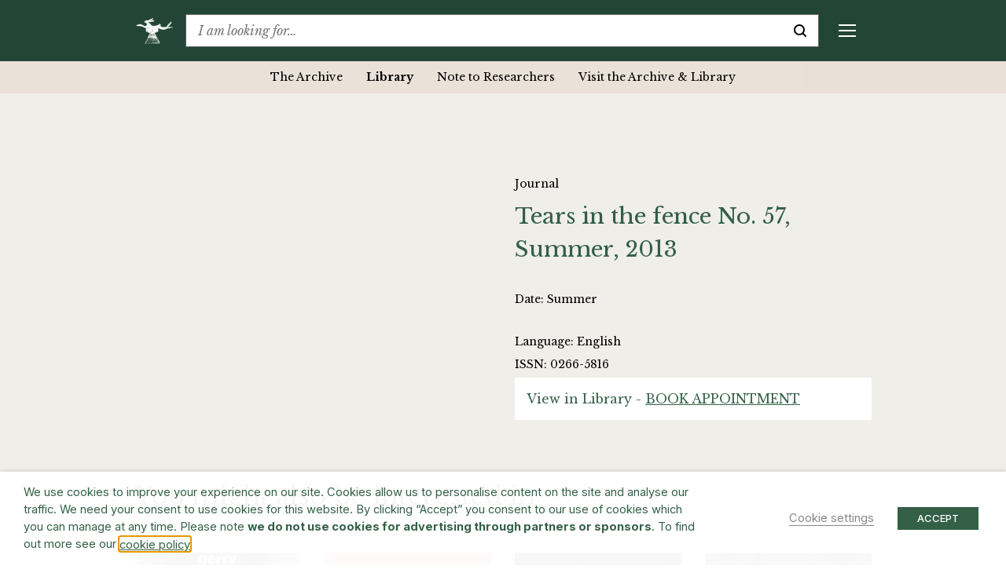

--- FILE ---
content_type: text/html; charset=UTF-8
request_url: https://www.barryflanagan.com/the-archive/library/tears-in-the-fence-no-57-summer-2013/
body_size: 23213
content:
<!DOCTYPE html>
<html class="no-js" lang="en-GB">

<head>
    <meta charset="UTF-8">
    <meta name="viewport" content="width=device-width, initial-scale=1.0">
    <link rel="profile" href="https://gmpg.org/xfn/11">

    <meta name='robots' content='index, follow, max-image-preview:large, max-snippet:-1, max-video-preview:-1' />

	<!-- This site is optimized with the Yoast SEO plugin v26.6 - https://yoast.com/wordpress/plugins/seo/ -->
	<title>Tears in the fence No. 57, Summer, 2013 | Summer 2013 | Barry Flanagan</title>
	<meta name="description" content="Book an appointment to view the Journal titled Tears in the fence No. 57, Summer, 2013 by , published by in Summer 2013 (ISSN: 0266-5816)" />
	<link rel="canonical" href="https://www.barryflanagan.com/the-archive/library/tears-in-the-fence-no-57-summer-2013/" />
	<meta property="og:locale" content="en_GB" />
	<meta property="og:type" content="article" />
	<meta property="og:title" content="Tears in the fence No. 57, Summer, 2013 | Summer 2013 | Barry Flanagan" />
	<meta property="og:description" content="Book an appointment to view the Journal titled Tears in the fence No. 57, Summer, 2013 by , published by in Summer 2013 (ISSN: 0266-5816)" />
	<meta property="og:url" content="https://www.barryflanagan.com/the-archive/library/tears-in-the-fence-no-57-summer-2013/" />
	<meta property="og:site_name" content="Barry Flanagan" />
	<meta name="twitter:card" content="summary_large_image" />
	<script type="application/ld+json" class="yoast-schema-graph">{"@context":"https://schema.org","@graph":[{"@type":"WebPage","@id":"https://www.barryflanagan.com/the-archive/library/tears-in-the-fence-no-57-summer-2013/","url":"https://www.barryflanagan.com/the-archive/library/tears-in-the-fence-no-57-summer-2013/","name":"Tears in the fence No. 57, Summer, 2013 | Summer 2013 | Barry Flanagan","isPartOf":{"@id":"https://www.barryflanagan.com/#website"},"datePublished":"2021-09-27T16:12:29+00:00","description":"Book an appointment to view the Journal titled Tears in the fence No. 57, Summer, 2013 by , published by in Summer 2013 (ISSN: 0266-5816)","breadcrumb":{"@id":"https://www.barryflanagan.com/the-archive/library/tears-in-the-fence-no-57-summer-2013/#breadcrumb"},"inLanguage":"en-GB","potentialAction":[{"@type":"ReadAction","target":["https://www.barryflanagan.com/the-archive/library/tears-in-the-fence-no-57-summer-2013/"]}]},{"@type":"BreadcrumbList","@id":"https://www.barryflanagan.com/the-archive/library/tears-in-the-fence-no-57-summer-2013/#breadcrumb","itemListElement":[{"@type":"ListItem","position":1,"name":"Libraries","item":"https://www.barryflanagan.com/the-archive/library/"},{"@type":"ListItem","position":2,"name":"Tears in the fence No. 57, Summer, 2013"}]},{"@type":"WebSite","@id":"https://www.barryflanagan.com/#website","url":"https://www.barryflanagan.com/","name":"Barry Flanagan","description":"The Estate Of Barry Flanagan","publisher":{"@id":"https://www.barryflanagan.com/#organization"},"potentialAction":[{"@type":"SearchAction","target":{"@type":"EntryPoint","urlTemplate":"https://www.barryflanagan.com/?s={search_term_string}"},"query-input":{"@type":"PropertyValueSpecification","valueRequired":true,"valueName":"search_term_string"}}],"inLanguage":"en-GB"},{"@type":"Organization","@id":"https://www.barryflanagan.com/#organization","name":"Barry Flanagan","url":"https://www.barryflanagan.com/","logo":{"@type":"ImageObject","inLanguage":"en-GB","@id":"https://www.barryflanagan.com/#/schema/logo/image/","url":"https://www.barryflanagan.com/app/uploads/2021/03/whitelogo2.png","contentUrl":"https://www.barryflanagan.com/app/uploads/2021/03/whitelogo2.png","width":274,"height":232,"caption":"Barry Flanagan"},"image":{"@id":"https://www.barryflanagan.com/#/schema/logo/image/"}}]}</script>
	<!-- / Yoast SEO plugin. -->


<link rel='dns-prefetch' href='//fonts.googleapis.com' />
<link rel="alternate" title="oEmbed (JSON)" type="application/json+oembed" href="https://www.barryflanagan.com/wp-json/oembed/1.0/embed?url=https%3A%2F%2Fwww.barryflanagan.com%2Fthe-archive%2Flibrary%2Ftears-in-the-fence-no-57-summer-2013%2F" />
<link rel="alternate" title="oEmbed (XML)" type="text/xml+oembed" href="https://www.barryflanagan.com/wp-json/oembed/1.0/embed?url=https%3A%2F%2Fwww.barryflanagan.com%2Fthe-archive%2Flibrary%2Ftears-in-the-fence-no-57-summer-2013%2F&#038;format=xml" />
<style id='wp-img-auto-sizes-contain-inline-css' type='text/css'>
img:is([sizes=auto i],[sizes^="auto," i]){contain-intrinsic-size:3000px 1500px}
/*# sourceURL=wp-img-auto-sizes-contain-inline-css */
</style>
<style id='wp-emoji-styles-inline-css' type='text/css'>

	img.wp-smiley, img.emoji {
		display: inline !important;
		border: none !important;
		box-shadow: none !important;
		height: 1em !important;
		width: 1em !important;
		margin: 0 0.07em !important;
		vertical-align: -0.1em !important;
		background: none !important;
		padding: 0 !important;
	}
/*# sourceURL=wp-emoji-styles-inline-css */
</style>
<style id='wp-block-library-inline-css' type='text/css'>
:root{--wp-block-synced-color:#7a00df;--wp-block-synced-color--rgb:122,0,223;--wp-bound-block-color:var(--wp-block-synced-color);--wp-editor-canvas-background:#ddd;--wp-admin-theme-color:#007cba;--wp-admin-theme-color--rgb:0,124,186;--wp-admin-theme-color-darker-10:#006ba1;--wp-admin-theme-color-darker-10--rgb:0,107,160.5;--wp-admin-theme-color-darker-20:#005a87;--wp-admin-theme-color-darker-20--rgb:0,90,135;--wp-admin-border-width-focus:2px}@media (min-resolution:192dpi){:root{--wp-admin-border-width-focus:1.5px}}.wp-element-button{cursor:pointer}:root .has-very-light-gray-background-color{background-color:#eee}:root .has-very-dark-gray-background-color{background-color:#313131}:root .has-very-light-gray-color{color:#eee}:root .has-very-dark-gray-color{color:#313131}:root .has-vivid-green-cyan-to-vivid-cyan-blue-gradient-background{background:linear-gradient(135deg,#00d084,#0693e3)}:root .has-purple-crush-gradient-background{background:linear-gradient(135deg,#34e2e4,#4721fb 50%,#ab1dfe)}:root .has-hazy-dawn-gradient-background{background:linear-gradient(135deg,#faaca8,#dad0ec)}:root .has-subdued-olive-gradient-background{background:linear-gradient(135deg,#fafae1,#67a671)}:root .has-atomic-cream-gradient-background{background:linear-gradient(135deg,#fdd79a,#004a59)}:root .has-nightshade-gradient-background{background:linear-gradient(135deg,#330968,#31cdcf)}:root .has-midnight-gradient-background{background:linear-gradient(135deg,#020381,#2874fc)}:root{--wp--preset--font-size--normal:16px;--wp--preset--font-size--huge:42px}.has-regular-font-size{font-size:1em}.has-larger-font-size{font-size:2.625em}.has-normal-font-size{font-size:var(--wp--preset--font-size--normal)}.has-huge-font-size{font-size:var(--wp--preset--font-size--huge)}.has-text-align-center{text-align:center}.has-text-align-left{text-align:left}.has-text-align-right{text-align:right}.has-fit-text{white-space:nowrap!important}#end-resizable-editor-section{display:none}.aligncenter{clear:both}.items-justified-left{justify-content:flex-start}.items-justified-center{justify-content:center}.items-justified-right{justify-content:flex-end}.items-justified-space-between{justify-content:space-between}.screen-reader-text{border:0;clip-path:inset(50%);height:1px;margin:-1px;overflow:hidden;padding:0;position:absolute;width:1px;word-wrap:normal!important}.screen-reader-text:focus{background-color:#ddd;clip-path:none;color:#444;display:block;font-size:1em;height:auto;left:5px;line-height:normal;padding:15px 23px 14px;text-decoration:none;top:5px;width:auto;z-index:100000}html :where(.has-border-color){border-style:solid}html :where([style*=border-top-color]){border-top-style:solid}html :where([style*=border-right-color]){border-right-style:solid}html :where([style*=border-bottom-color]){border-bottom-style:solid}html :where([style*=border-left-color]){border-left-style:solid}html :where([style*=border-width]){border-style:solid}html :where([style*=border-top-width]){border-top-style:solid}html :where([style*=border-right-width]){border-right-style:solid}html :where([style*=border-bottom-width]){border-bottom-style:solid}html :where([style*=border-left-width]){border-left-style:solid}html :where(img[class*=wp-image-]){height:auto;max-width:100%}:where(figure){margin:0 0 1em}html :where(.is-position-sticky){--wp-admin--admin-bar--position-offset:var(--wp-admin--admin-bar--height,0px)}@media screen and (max-width:600px){html :where(.is-position-sticky){--wp-admin--admin-bar--position-offset:0px}}

/*# sourceURL=wp-block-library-inline-css */
</style><style id='global-styles-inline-css' type='text/css'>
:root{--wp--preset--aspect-ratio--square: 1;--wp--preset--aspect-ratio--4-3: 4/3;--wp--preset--aspect-ratio--3-4: 3/4;--wp--preset--aspect-ratio--3-2: 3/2;--wp--preset--aspect-ratio--2-3: 2/3;--wp--preset--aspect-ratio--16-9: 16/9;--wp--preset--aspect-ratio--9-16: 9/16;--wp--preset--color--black: #000000;--wp--preset--color--cyan-bluish-gray: #abb8c3;--wp--preset--color--white: #ffffff;--wp--preset--color--pale-pink: #f78da7;--wp--preset--color--vivid-red: #cf2e2e;--wp--preset--color--luminous-vivid-orange: #ff6900;--wp--preset--color--luminous-vivid-amber: #fcb900;--wp--preset--color--light-green-cyan: #7bdcb5;--wp--preset--color--vivid-green-cyan: #00d084;--wp--preset--color--pale-cyan-blue: #8ed1fc;--wp--preset--color--vivid-cyan-blue: #0693e3;--wp--preset--color--vivid-purple: #9b51e0;--wp--preset--gradient--vivid-cyan-blue-to-vivid-purple: linear-gradient(135deg,rgb(6,147,227) 0%,rgb(155,81,224) 100%);--wp--preset--gradient--light-green-cyan-to-vivid-green-cyan: linear-gradient(135deg,rgb(122,220,180) 0%,rgb(0,208,130) 100%);--wp--preset--gradient--luminous-vivid-amber-to-luminous-vivid-orange: linear-gradient(135deg,rgb(252,185,0) 0%,rgb(255,105,0) 100%);--wp--preset--gradient--luminous-vivid-orange-to-vivid-red: linear-gradient(135deg,rgb(255,105,0) 0%,rgb(207,46,46) 100%);--wp--preset--gradient--very-light-gray-to-cyan-bluish-gray: linear-gradient(135deg,rgb(238,238,238) 0%,rgb(169,184,195) 100%);--wp--preset--gradient--cool-to-warm-spectrum: linear-gradient(135deg,rgb(74,234,220) 0%,rgb(151,120,209) 20%,rgb(207,42,186) 40%,rgb(238,44,130) 60%,rgb(251,105,98) 80%,rgb(254,248,76) 100%);--wp--preset--gradient--blush-light-purple: linear-gradient(135deg,rgb(255,206,236) 0%,rgb(152,150,240) 100%);--wp--preset--gradient--blush-bordeaux: linear-gradient(135deg,rgb(254,205,165) 0%,rgb(254,45,45) 50%,rgb(107,0,62) 100%);--wp--preset--gradient--luminous-dusk: linear-gradient(135deg,rgb(255,203,112) 0%,rgb(199,81,192) 50%,rgb(65,88,208) 100%);--wp--preset--gradient--pale-ocean: linear-gradient(135deg,rgb(255,245,203) 0%,rgb(182,227,212) 50%,rgb(51,167,181) 100%);--wp--preset--gradient--electric-grass: linear-gradient(135deg,rgb(202,248,128) 0%,rgb(113,206,126) 100%);--wp--preset--gradient--midnight: linear-gradient(135deg,rgb(2,3,129) 0%,rgb(40,116,252) 100%);--wp--preset--font-size--small: 13px;--wp--preset--font-size--medium: 20px;--wp--preset--font-size--large: 36px;--wp--preset--font-size--x-large: 42px;--wp--preset--spacing--20: 0.44rem;--wp--preset--spacing--30: 0.67rem;--wp--preset--spacing--40: 1rem;--wp--preset--spacing--50: 1.5rem;--wp--preset--spacing--60: 2.25rem;--wp--preset--spacing--70: 3.38rem;--wp--preset--spacing--80: 5.06rem;--wp--preset--shadow--natural: 6px 6px 9px rgba(0, 0, 0, 0.2);--wp--preset--shadow--deep: 12px 12px 50px rgba(0, 0, 0, 0.4);--wp--preset--shadow--sharp: 6px 6px 0px rgba(0, 0, 0, 0.2);--wp--preset--shadow--outlined: 6px 6px 0px -3px rgb(255, 255, 255), 6px 6px rgb(0, 0, 0);--wp--preset--shadow--crisp: 6px 6px 0px rgb(0, 0, 0);}:where(.is-layout-flex){gap: 0.5em;}:where(.is-layout-grid){gap: 0.5em;}body .is-layout-flex{display: flex;}.is-layout-flex{flex-wrap: wrap;align-items: center;}.is-layout-flex > :is(*, div){margin: 0;}body .is-layout-grid{display: grid;}.is-layout-grid > :is(*, div){margin: 0;}:where(.wp-block-columns.is-layout-flex){gap: 2em;}:where(.wp-block-columns.is-layout-grid){gap: 2em;}:where(.wp-block-post-template.is-layout-flex){gap: 1.25em;}:where(.wp-block-post-template.is-layout-grid){gap: 1.25em;}.has-black-color{color: var(--wp--preset--color--black) !important;}.has-cyan-bluish-gray-color{color: var(--wp--preset--color--cyan-bluish-gray) !important;}.has-white-color{color: var(--wp--preset--color--white) !important;}.has-pale-pink-color{color: var(--wp--preset--color--pale-pink) !important;}.has-vivid-red-color{color: var(--wp--preset--color--vivid-red) !important;}.has-luminous-vivid-orange-color{color: var(--wp--preset--color--luminous-vivid-orange) !important;}.has-luminous-vivid-amber-color{color: var(--wp--preset--color--luminous-vivid-amber) !important;}.has-light-green-cyan-color{color: var(--wp--preset--color--light-green-cyan) !important;}.has-vivid-green-cyan-color{color: var(--wp--preset--color--vivid-green-cyan) !important;}.has-pale-cyan-blue-color{color: var(--wp--preset--color--pale-cyan-blue) !important;}.has-vivid-cyan-blue-color{color: var(--wp--preset--color--vivid-cyan-blue) !important;}.has-vivid-purple-color{color: var(--wp--preset--color--vivid-purple) !important;}.has-black-background-color{background-color: var(--wp--preset--color--black) !important;}.has-cyan-bluish-gray-background-color{background-color: var(--wp--preset--color--cyan-bluish-gray) !important;}.has-white-background-color{background-color: var(--wp--preset--color--white) !important;}.has-pale-pink-background-color{background-color: var(--wp--preset--color--pale-pink) !important;}.has-vivid-red-background-color{background-color: var(--wp--preset--color--vivid-red) !important;}.has-luminous-vivid-orange-background-color{background-color: var(--wp--preset--color--luminous-vivid-orange) !important;}.has-luminous-vivid-amber-background-color{background-color: var(--wp--preset--color--luminous-vivid-amber) !important;}.has-light-green-cyan-background-color{background-color: var(--wp--preset--color--light-green-cyan) !important;}.has-vivid-green-cyan-background-color{background-color: var(--wp--preset--color--vivid-green-cyan) !important;}.has-pale-cyan-blue-background-color{background-color: var(--wp--preset--color--pale-cyan-blue) !important;}.has-vivid-cyan-blue-background-color{background-color: var(--wp--preset--color--vivid-cyan-blue) !important;}.has-vivid-purple-background-color{background-color: var(--wp--preset--color--vivid-purple) !important;}.has-black-border-color{border-color: var(--wp--preset--color--black) !important;}.has-cyan-bluish-gray-border-color{border-color: var(--wp--preset--color--cyan-bluish-gray) !important;}.has-white-border-color{border-color: var(--wp--preset--color--white) !important;}.has-pale-pink-border-color{border-color: var(--wp--preset--color--pale-pink) !important;}.has-vivid-red-border-color{border-color: var(--wp--preset--color--vivid-red) !important;}.has-luminous-vivid-orange-border-color{border-color: var(--wp--preset--color--luminous-vivid-orange) !important;}.has-luminous-vivid-amber-border-color{border-color: var(--wp--preset--color--luminous-vivid-amber) !important;}.has-light-green-cyan-border-color{border-color: var(--wp--preset--color--light-green-cyan) !important;}.has-vivid-green-cyan-border-color{border-color: var(--wp--preset--color--vivid-green-cyan) !important;}.has-pale-cyan-blue-border-color{border-color: var(--wp--preset--color--pale-cyan-blue) !important;}.has-vivid-cyan-blue-border-color{border-color: var(--wp--preset--color--vivid-cyan-blue) !important;}.has-vivid-purple-border-color{border-color: var(--wp--preset--color--vivid-purple) !important;}.has-vivid-cyan-blue-to-vivid-purple-gradient-background{background: var(--wp--preset--gradient--vivid-cyan-blue-to-vivid-purple) !important;}.has-light-green-cyan-to-vivid-green-cyan-gradient-background{background: var(--wp--preset--gradient--light-green-cyan-to-vivid-green-cyan) !important;}.has-luminous-vivid-amber-to-luminous-vivid-orange-gradient-background{background: var(--wp--preset--gradient--luminous-vivid-amber-to-luminous-vivid-orange) !important;}.has-luminous-vivid-orange-to-vivid-red-gradient-background{background: var(--wp--preset--gradient--luminous-vivid-orange-to-vivid-red) !important;}.has-very-light-gray-to-cyan-bluish-gray-gradient-background{background: var(--wp--preset--gradient--very-light-gray-to-cyan-bluish-gray) !important;}.has-cool-to-warm-spectrum-gradient-background{background: var(--wp--preset--gradient--cool-to-warm-spectrum) !important;}.has-blush-light-purple-gradient-background{background: var(--wp--preset--gradient--blush-light-purple) !important;}.has-blush-bordeaux-gradient-background{background: var(--wp--preset--gradient--blush-bordeaux) !important;}.has-luminous-dusk-gradient-background{background: var(--wp--preset--gradient--luminous-dusk) !important;}.has-pale-ocean-gradient-background{background: var(--wp--preset--gradient--pale-ocean) !important;}.has-electric-grass-gradient-background{background: var(--wp--preset--gradient--electric-grass) !important;}.has-midnight-gradient-background{background: var(--wp--preset--gradient--midnight) !important;}.has-small-font-size{font-size: var(--wp--preset--font-size--small) !important;}.has-medium-font-size{font-size: var(--wp--preset--font-size--medium) !important;}.has-large-font-size{font-size: var(--wp--preset--font-size--large) !important;}.has-x-large-font-size{font-size: var(--wp--preset--font-size--x-large) !important;}
/*# sourceURL=global-styles-inline-css */
</style>

<style id='classic-theme-styles-inline-css' type='text/css'>
/*! This file is auto-generated */
.wp-block-button__link{color:#fff;background-color:#32373c;border-radius:9999px;box-shadow:none;text-decoration:none;padding:calc(.667em + 2px) calc(1.333em + 2px);font-size:1.125em}.wp-block-file__button{background:#32373c;color:#fff;text-decoration:none}
/*# sourceURL=/wp-includes/css/classic-themes.min.css */
</style>
<link rel='stylesheet' id='cookie-law-info-css' href='https://www.barryflanagan.com/app/plugins/webtoffee-gdpr-cookie-consent/public/css/cookie-law-info-public.css?ver=2.3.8' type='text/css' media='all' />
<link rel='stylesheet' id='cookie-law-info-gdpr-css' href='https://www.barryflanagan.com/app/plugins/webtoffee-gdpr-cookie-consent/public/css/cookie-law-info-gdpr.css?ver=2.3.8' type='text/css' media='all' />
<style id='cookie-law-info-gdpr-inline-css' type='text/css'>
.cli-modal-content, .cli-tab-content { background-color: #ffffff; }.cli-privacy-content-text, .cli-modal .cli-modal-dialog, .cli-tab-container p, a.cli-privacy-readmore { color: #000000; }.cli-tab-header { background-color: #f2f2f2; }.cli-tab-header, .cli-tab-header a.cli-nav-link,span.cli-necessary-caption,.cli-switch .cli-slider:after { color: #000000; }.cli-switch .cli-slider:before { background-color: #ffffff; }.cli-switch input:checked + .cli-slider:before { background-color: #ffffff; }.cli-switch .cli-slider { background-color: #e3e1e8; }.cli-switch input:checked + .cli-slider { background-color: #28a745; }.cli-modal-close svg { fill: #000000; }.cli-tab-footer .wt-cli-privacy-accept-all-btn { background-color: #00acad; color: #ffffff}.cli-tab-footer .wt-cli-privacy-accept-btn { background-color: #00acad; color: #ffffff}.cli-tab-header a:before{ border-right: 1px solid #000000; border-bottom: 1px solid #000000; }
/*# sourceURL=cookie-law-info-gdpr-inline-css */
</style>
<link rel='stylesheet' id='site.styles-css' href='https://www.barryflanagan.com/app/themes/barry-flanagan/public/build/css/styles.css?id=1413ad8e749b1698b2fd&#038;ver=6.9' type='text/css' media='all' />
<link rel='stylesheet' id='fonts.google-css' href='https://fonts.googleapis.com/css2?family=Inter:wght@100..900&#038;family=Libre+Baskerville:ital,wght@0,400;0,700;1,400&#038;display=swap' type='text/css' media='all' />
<link rel='stylesheet' id='algolia-autocomplete-css' href='https://www.barryflanagan.com/app/plugins/wp-search-with-algolia/css/algolia-autocomplete.css?ver=2.11.1' type='text/css' media='all' />
<script type="text/javascript" src="https://www.barryflanagan.com/wp/wp-includes/js/jquery/jquery.min.js?ver=3.7.1" id="jquery-core-js"></script>
<script type="text/javascript" src="https://www.barryflanagan.com/wp/wp-includes/js/jquery/jquery-migrate.min.js?ver=3.4.1" id="jquery-migrate-js"></script>
<script type="text/javascript" id="cookie-law-info-js-extra">
/* <![CDATA[ */
var Cli_Data = {"nn_cookie_ids":["_hjAbsoluteSessionInProgress","_hjTLDTest","CONSENT","__cf_bm","NEBfpbUPKdj","kiUrbnlHN","_hjSessionUser_1931020","_hjSession_1931020","CookieLawInfoConsent","JSESSIONID","YSC","VISITOR_INFO1_LIVE","yt-remote-device-id","yt-remote-connected-devices","_ga","_gid","_gat_UA-3551208-14","_hjFirstSeen","_hjIncludedInSessionSample","_hjIncludedInPageviewSample"],"non_necessary_cookies":{"necessary":["CookieLawInfoConsent","cookielawinfo-checkbox-advertisement","JSESSIONID"],"functional":["__cf_bm"],"analytics":["_hjAbsoluteSessionInProgress","_hjTLDTest","CONSENT","_ga","_gid","_gat_UA-3551208-14","_hjFirstSeen","_hjIncludedInSessionSample","_hjIncludedInPageviewSample"],"advertisement":["YSC","VISITOR_INFO1_LIVE","yt-remote-device-id","yt-remote-connected-devices"],"others":["NEBfpbUPKdj","kiUrbnlHN","_hjSessionUser_1931020","_hjSession_1931020"]},"cookielist":{"necessary":{"id":466,"status":true,"priority":0,"title":"Necessary","strict":true,"default_state":false,"ccpa_optout":false,"loadonstart":false},"functional":{"id":467,"status":true,"priority":5,"title":"Functional","strict":false,"default_state":false,"ccpa_optout":false,"loadonstart":false},"performance":{"id":468,"status":true,"priority":4,"title":"Performance","strict":false,"default_state":false,"ccpa_optout":false,"loadonstart":false},"analytics":{"id":469,"status":true,"priority":3,"title":"Analytics","strict":false,"default_state":false,"ccpa_optout":false,"loadonstart":false},"advertisement":{"id":470,"status":true,"priority":2,"title":"Advertisement","strict":false,"default_state":false,"ccpa_optout":false,"loadonstart":false},"others":{"id":471,"status":true,"priority":1,"title":"Others","strict":false,"default_state":false,"ccpa_optout":false,"loadonstart":false}},"ajax_url":"https://www.barryflanagan.com/wp/wp-admin/admin-ajax.php","current_lang":"en","security":"a6f601378b","eu_countries":["GB"],"geoIP":"disabled","use_custom_geolocation_api":"","custom_geolocation_api":"https://geoip.cookieyes.com/geoip/checker/result.php","consentVersion":"1","strictlyEnabled":["necessary","obligatoire"],"cookieDomain":"","privacy_length":"250","ccpaEnabled":"","ccpaRegionBased":"","ccpaBarEnabled":"","ccpaType":"gdpr","triggerDomRefresh":"","secure_cookies":""};
var log_object = {"ajax_url":"https://www.barryflanagan.com/wp/wp-admin/admin-ajax.php"};
//# sourceURL=cookie-law-info-js-extra
/* ]]> */
</script>
<script type="text/javascript" src="https://www.barryflanagan.com/app/plugins/webtoffee-gdpr-cookie-consent/public/js/cookie-law-info-public.js?ver=2.3.8" id="cookie-law-info-js"></script>
<link rel="https://api.w.org/" href="https://www.barryflanagan.com/wp-json/" /><meta name="generator" content="WordPress 6.9" />
<link rel='shortlink' href='https://www.barryflanagan.com/?p=38110' />
<script>document.documentElement.className += " js";</script>
		<style>
			.algolia-search-highlight {
				background-color: #fffbcc;
				border-radius: 2px;
				font-style: normal;
			}
		</style>
		<link rel="icon" href="https://www.barryflanagan.com/app/uploads/2021/03/cropped-favicon-32x32.png" sizes="32x32" />
<link rel="icon" href="https://www.barryflanagan.com/app/uploads/2021/03/cropped-favicon-192x192.png" sizes="192x192" />
<link rel="apple-touch-icon" href="https://www.barryflanagan.com/app/uploads/2021/03/cropped-favicon-180x180.png" />
<meta name="msapplication-TileImage" content="https://www.barryflanagan.com/app/uploads/2021/03/cropped-favicon-270x270.png" />
    <!-- Google Tag Manager -->
    <script type="text/plain" data-cli-class="cli-blocker-script" data-cli-label="Google Tag Manager"  data-cli-script-type="analytics" data-cli-block="true" data-cli-block-if-ccpa-optout="false" data-cli-element-position="head">
        (function(w, d, s, l, i) {
            w[l] = w[l] || [];
            w[l].push({
                'gtm.start': new Date().getTime(),
                event: 'gtm.js'
            });
            var f = d.getElementsByTagName(s)[0],
                j = d.createElement(s),
                dl = l != 'dataLayer' ? '&l=' + l : '';
            j.async = true;
            j.src =
                'https://www.googletagmanager.com/gtm.js?id=' + i + dl;
            f.parentNode.insertBefore(j, f);
        })(window, document, 'script', 'dataLayer', 'GTM-WCL37RR');
    </script>
    <!-- End Google Tag Manager -->
<link rel='stylesheet' id='cookie-law-info-table-css' href='https://www.barryflanagan.com/app/plugins/webtoffee-gdpr-cookie-consent/public/css/cookie-law-info-table.css?ver=2.3.8' type='text/css' media='all' />
</head>

<body class="wp-singular libraries-template-default single single-libraries postid-38110 wp-custom-logo wp-theme-barry-flanagan js-no-banner ">
    <!-- Google Tag Manager (noscript) -->
    <noscript><iframe data-cli-class="cli-blocker-script" data-cli-label="Google Tag Manager"  data-cli-script-type="analytics" data-cli-block="true" data-cli-block-if-ccpa-optout="false" data-cli-element-position="body" data-cli-placeholder="Accept <a class='cli_manage_current_consent'>Analytics</a> cookies to view the content." data-cli-src="https://www.googletagmanager.com/ns.html?id=GTM-WCL37RR" height="0" width="0" style="display:none;visibility:hidden"></iframe></noscript>
    <!-- End Google Tag Manager (noscript) -->
        <header>
        <div class="top-bar js-top-bar">
            <div class="container">
                <div class="d-flex align-items-center">
                                                                <a href="https://www.barryflanagan.com/" class="custom-logo-link" rel="home" title="The Estate Of Barry Flanagan"><img width="274" height="232" src="https://www.barryflanagan.com/app/uploads/2021/03/whitelogo2.png" class="custom-logo" alt="Barry Flanagan" decoding="async" fetchpriority="high" / title="Barry Flanagan"></a>                                        <div class="text-serif flex-shrink-0 mr-20px mr-xxl-25px ml-auto ml-xl-0 order-2 order-xl-1">
                        <a href="#" class="d-flex d-xl-none align-items-center js-toggle-mobile-menu text-decoration-none" title="Menu">
                            <div class="mobile-menu-burger d-flex d-xl-none">
                                <span class="line top"></span>
                                <span class="line middle middle-top"></span>
                                <span class="line middle middle-bottom"></span>
                                <span class="line bottom"></span>
                            </div>
                        </a>
                        <div class="mobile-menu js-sticky-top js-mobile-menu d-flex flex-column flex-xl-row" data-top-padding="0">
                            <div class="menu-header-container"><ul id="menu-header" class="menu"><li id="menu-item-262" class="menu-item menu-item-type-post_type menu-item-object-page menu-item-has-children menu-item-262"><a href="https://www.barryflanagan.com/artworks-landing/">Artworks</a>
<div class='sub-menu-wrap js-sub-menu js-sticky-top' data-top-padding='0'><ul class='sub-menu'>
	<li id="menu-item-27122" class="menu-item menu-item-type-post_type_archive menu-item-object-artworks menu-item-27122"><a href="https://www.barryflanagan.com/artworks/">Artworks</a></li>
	<li id="menu-item-34876" class="menu-item menu-item-type-post_type_archive menu-item-object-collections menu-item-34876"><a href="https://www.barryflanagan.com/public-collections/">Collections</a></li>
</ul></div>
</li>
<li id="menu-item-22694" class="menu-item menu-item-type-post_type menu-item-object-page menu-item-has-children menu-item-22694"><a href="https://www.barryflanagan.com/biography/">Biography</a>
<div class='sub-menu-wrap js-sub-menu js-sticky-top' data-top-padding='0'><ul class='sub-menu'>
	<li id="menu-item-22697" class="menu-item menu-item-type-custom menu-item-object-custom menu-item-22697"><a href="https://www.barryflanagan.com/biographies/profile/">Profile</a></li>
	<li id="menu-item-22695" class="menu-item menu-item-type-post_type menu-item-object-page menu-item-22695"><a href="https://www.barryflanagan.com/chronology/">Chronology</a></li>
	<li id="menu-item-22825" class="menu-item menu-item-type-post_type menu-item-object-page menu-item-22825"><a href="https://www.barryflanagan.com/photo-diary/">Photo Diary</a></li>
</ul></div>
</li>
<li id="menu-item-953" class="menu-item menu-item-type-post_type_archive menu-item-object-exhibitions menu-item-has-children menu-item-953"><a href="https://www.barryflanagan.com/exhibitions/">Exhibitions &#038; Events</a>
<div class='sub-menu-wrap js-sub-menu js-sticky-top' data-top-padding='0'><ul class='sub-menu'>
	<li id="menu-item-954" class="menu-item menu-item-type-post_type_archive menu-item-object-exhibitions menu-item-954"><a href="https://www.barryflanagan.com/exhibitions/">Exhibitions</a></li>
	<li id="menu-item-25256" class="menu-item menu-item-type-post_type_archive menu-item-object-events menu-item-25256"><a href="https://www.barryflanagan.com/events/">Events</a></li>
</ul></div>
</li>
<li id="menu-item-1417" class="menu-item menu-item-type-post_type menu-item-object-page menu-item-has-children menu-item-1417"><a href="https://www.barryflanagan.com/publications-media/">Publications &#038; Media</a>
<div class='sub-menu-wrap js-sub-menu js-sticky-top' data-top-padding='0'><ul class='sub-menu'>
	<li id="menu-item-1419" class="menu-item menu-item-type-post_type_archive menu-item-object-publications menu-item-1419"><a href="https://www.barryflanagan.com/publications/">Publications</a></li>
	<li id="menu-item-27124" class="menu-item menu-item-type-post_type_archive menu-item-object-media menu-item-27124"><a href="https://www.barryflanagan.com/media/">Media</a></li>
	<li id="menu-item-27125" class="menu-item menu-item-type-post_type_archive menu-item-object-press menu-item-27125"><a href="https://www.barryflanagan.com/press/">Press</a></li>
</ul></div>
</li>
<li id="menu-item-256" class="menu-item menu-item-type-post_type menu-item-object-page menu-item-has-children menu-item-256"><a href="https://www.barryflanagan.com/research/">Research</a>
<div class='sub-menu-wrap js-sub-menu js-sticky-top' data-top-padding='0'><ul class='sub-menu'>
	<li id="menu-item-19349" class="menu-item menu-item-type-post_type menu-item-object-page menu-item-has-children menu-item-19349"><a href="https://www.barryflanagan.com/the-archive/">The Archive</a>
	<div class='sub-menu-wrap js-sub-menu js-sticky-top' data-top-padding='0'><ul class='sub-menu'>
		<li id="menu-item-39430" class="menu-item menu-item-type-post_type_archive menu-item-object-archive_files menu-item-39430"><a href="https://www.barryflanagan.com/the-archive/archive-index/">Archive File Archives</a></li>
		<li id="menu-item-39431" class="menu-item menu-item-type-post_type_archive menu-item-object-archive_levels menu-item-39431"><a href="https://www.barryflanagan.com/archive/hierarchy/">Archive Level Archives</a></li>
	</ul></div>
</li>
	<li id="menu-item-27123" class="menu-item menu-item-type-post_type_archive menu-item-object-libraries menu-item-27123 current-menu-item"><a href="https://www.barryflanagan.com/the-archive/library/">Library</a></li>
	<li id="menu-item-22395" class="menu-item menu-item-type-post_type menu-item-object-page menu-item-22395"><a href="https://www.barryflanagan.com/note-to-researchers/">Note to Researchers</a></li>
	<li id="menu-item-22387" class="menu-item menu-item-type-post_type menu-item-object-page menu-item-22387"><a href="https://www.barryflanagan.com/the-archive/visit-the-archive-library/">Visit the Archive &#038; Library</a></li>
</ul></div>
</li>
<li id="menu-item-15475" class="menu-item menu-item-type-post_type menu-item-object-page menu-item-has-children menu-item-15475"><a href="https://www.barryflanagan.com/estate/">Estate</a>
<div class='sub-menu-wrap js-sub-menu js-sticky-top' data-top-padding='0'><ul class='sub-menu'>
	<li id="menu-item-22807" class="menu-item menu-item-type-post_type menu-item-object-page menu-item-22807"><a href="https://www.barryflanagan.com/estate/">About The Estate</a></li>
	<li id="menu-item-22884" class="menu-item menu-item-type-post_type_archive menu-item-object-bookshop menu-item-22884"><a href="https://www.barryflanagan.com/estate-landing/bookshop/">Bookshop</a></li>
	<li id="menu-item-25298" class="menu-item menu-item-type-post_type menu-item-object-page menu-item-25298"><a href="https://www.barryflanagan.com/note-to-collectors/">Note To Collectors</a></li>
</ul></div>
</li>
<li id="menu-item-21453" class="menu-item menu-item-type-post_type menu-item-object-page current_page_parent menu-item-21453"><a href="https://www.barryflanagan.com/news/">News</a></li>
<li id="menu-item-21454" class="menu-item menu-item-type-post_type menu-item-object-page menu-item-21454"><a href="https://www.barryflanagan.com/contact/">Contact</a></li>
</ul></div>                            <div class="d-none d-xl-block active-indicator position-absolute" data-active-indicator></div>
                            <div class="d-block d-xl-none px-20px py-30px p-md-40px mt-auto">
                                                                    <div class="font-size-14 text-primary d-flex align-items-center">
                                                                                                                                                                            <a href="https://www.facebook.com/barryflanaganestate" class="d-block social-link-facebook social-link mr-15px" title="Follow us on Facebook">
                                                <img src="https://www.barryflanagan.com/app/themes/barry-flanagan/public/images/social/facebook.svg" alt="Follow us on Facebook" class="svg svg:fill-quinary svg:hover:fill-octonary" />
                                            </a>
                                                                                                                                                                            <a href="https://twitter.com/jbfinfo" class="d-block social-link-twitter social-link mr-15px" title="Follow us on Twitter">
                                                <img src="https://www.barryflanagan.com/app/themes/barry-flanagan/public/images/social/twitter.svg" alt="Follow us on Twitter" class="svg svg:fill-quinary svg:hover:fill-octonary" />
                                            </a>
                                                                                                                                                                            <a href="https://www.instagram.com/barryflanaganestate/" class="d-block social-link-instagram social-link mr-15px" title="Follow us on Instagram">
                                                <img src="https://www.barryflanagan.com/app/themes/barry-flanagan/public/images/social/instagram.svg" alt="Follow us on Instagram" class="svg svg:fill-quinary svg:hover:fill-octonary" />
                                            </a>
                                                                            </div>
                                                                                                    <div class="mt-30px text-quinary inherit-link-styling">
                                        <p>Please check our <a title="FAQs" href="/faqs/">FAQs</a> section if you unsure how to use the website or looking for something specific</p>
                                    </div>
                                                            </div>
                        </div>
                    </div>
                    <div class="flex-grow-1 flex-xl-grow-0 flex-xl-grow-1 order-xl-2 mr-20px mr-md-25px mr-xl-0">
    <div class="searchform-container d-xl-block left-0 right-0 top-100">
        <form role="search"  method="get" class="search-form flex-grow-1" action="https://www.barryflanagan.com/">
            <div class="search-container bg-white d-flex align-items-center w-100 position-relative">
                <label for="search-form-58354ae5-af69-4264-9f1f-185a97a8d6b3" class="flex-grow-1">
                    <input type="search" id="search-form-58354ae5-af69-4264-9f1f-185a97a8d6b3" class="search-field text-serif font-size-16 font-weight-100 w-100" placeholder="I am looking for&hellip;" value="" name="s" />
                </label>
                <button type="submit" class="search-submit">
                    <img src="https://www.barryflanagan.com/app/themes/barry-flanagan/public/images/search.svg" alt="Search" title="Search" />
                </button>
            </div>
        </form>
    </div>
</div>
                </div>
            </div>
        </div>
        <div class="menu-header-container sub-menu-parent" data-sub-menu></div>
                </header>
        <div class="bg-duodenary">
        <div class="container pt-120px pb-100px">
            <div class="row mt-30px">
                <div class="col-12 col-lg-6 col-xl-7">
                    <a href="javascript:history.back()" class="ml-xxl-n90px ml-xl-n65px mr-35px text-decoration-none text-serif text-secondary font-size-14 line-height-12 d-none d-xl-flex align-items-center flex-shrink-0 position-absolute" title="Back">
    <img src="https://www.barryflanagan.com/app/themes/barry-flanagan/public/images/nav-prev.svg" class="mr-10px" height="12" width="12" alt="Back" title="Back" />
    <div>Back</div>
</a>
                                    </div>
                <div class="col-12 col-lg-6 col-xl-5">
                    <div class="pl-xl-45px">
                        <div class="d-flex align-items-center mb-15px">
                                <div class="text-serif font-size-14 font-size-sm-13 font-size-md-14 font-size-xl-15 line-height-12">
                    <a href="https://www.barryflanagan.com/the-archive/library/libraries-type/journal/" title="Journal" class="text-secondary">Journal</a>
            </div>
                        </div>
                        <h1 class="text-serif text-denary font-size-24 font-size-md-28 font-size-xl-36 line-height-34 line-height-md-42 line-height-xl-48 mb-30px">Tears in the fence No. 57, Summer, 2013</h1>
                                                <div class="mb-30px">
    
    
    
            <div class="mb-5px text-secondary text-serif font-size-14 line-height-24">
            Date: Summer        </div>
    
    
    </div>


    <div class="mb-5px text-secondary text-serif font-size-14 line-height-24">
        Language: English    </div>

    <div class="mb-5px text-secondary text-serif font-size-14 line-height-24">
        ISSN: 0266-5816    </div>


                                                                        

    <div class="mb-30px">
        <div class="bg-tertiary px-15px py-15px text-serif">
            <a href="https://www.barryflanagan.com/the-estate-of-barry-flanagan-archive-library-appointment-request/" target="_blank" title="View in Library">View in Library - <span class="text-uppercase text-underline">Book Appointment</span></a>
        </div>
    </div>
                                            </div>
                </div>
            </div>

            
                <div class="pt-50px">
        <div class="text-serif text-secondary font-size-32 line-height-34 mb-50px">You might also be interested in</div>
        <div class="row">
                                            <div class="col-12 col-md col-xl-3">
                    <a href="https://www.barryflanagan.com/the-archive/library/gerry-schum/" class="gtm-interested-in d-block text-decoration-none hover-parent mb-60px mb-md-50px mb-lg-80px mb-xxl-90px py-5px" title="Gerry Schum">
    <div class=" mb-20px">
                    <img width="1000" height="716" src="https://www.barryflanagan.com/app/uploads/2022/02/23_Untitled-1000x716.jpg" class="img-fluid wp-post-image" alt="Gerry Schum" title="Gerry Schum" decoding="async" />            </div>
                <div class="d-flex align-items-center text-senary text-uppercase font-size-13 line-height-11 font-weight-bold mb-15px">
            <div class="mr-10px mr-sm-20px text-nonary">Catalogue</div>
        </div>
        <h3 class="font-size-18 line-height-28 text-serif text-primary hover-within:text-nonary transition-text">Gerry Schum</h3>
            <div class="text-serif text-secondary mt-15px font-size-15 line-height-21">Schum, Gerry; de WIlde, Edy; Mignot, Dorine and Ursula Wevers</div>
                <div class="text-serif text-secondary mt-15px font-size-15 line-height-21">1979</div>
                <div class="text-serif text-secondary mt-15px font-size-15 line-height-21">ISBN: n/a</div>
    </a>
                </div>
                                            <div class="col-12 col-md col-xl-3">
                    <a href="https://www.barryflanagan.com/the-archive/library/contemporary-artists-in-camden/" class="gtm-interested-in d-block text-decoration-none hover-parent mb-60px mb-md-50px mb-lg-80px mb-xxl-90px py-5px" title="Contemporary Artists in Camden">
    <div class=" mb-20px">
                    <img width="1000" height="716" src="https://www.barryflanagan.com/app/uploads/2022/02/230_Untitled-1000x716.jpg" class="img-fluid wp-post-image" alt="Contemporary Artists in Camden" title="Contemporary Artists in Camden" decoding="async" />            </div>
                <div class="d-flex align-items-center text-senary text-uppercase font-size-13 line-height-11 font-weight-bold mb-15px">
            <div class="mr-10px mr-sm-20px text-nonary">Catalogue</div>
        </div>
        <h3 class="font-size-18 line-height-28 text-serif text-primary hover-within:text-nonary transition-text">Contemporary Artists in Camden</h3>
            <div class="text-serif text-secondary mt-15px font-size-15 line-height-21">Dobson, Zuleika </div>
                <div class="text-serif text-secondary mt-15px font-size-15 line-height-21">1981</div>
                <div class="text-serif text-secondary mt-15px font-size-15 line-height-21">ISBN: n/a</div>
    </a>
                </div>
                                            <div class="col-12 col-md col-xl-3">
                    <a href="https://www.barryflanagan.com/the-archive/library/collectie-becht-the-becht-collection-visual-art-from-the-agnes-and-frits-becht-collection/" class="gtm-interested-in d-block text-decoration-none hover-parent mb-60px mb-md-50px mb-lg-80px mb-xxl-90px py-5px" title="Collectie Becht: The Becht Collection &#8211; Visual art from the Agnes and Frits Becht Collection">
    <div class=" mb-20px">
                    <img width="1000" height="716" src="https://www.barryflanagan.com/app/uploads/2022/02/229_Untitled-1000x716.jpg" class="img-fluid wp-post-image" alt="Collectie Becht: The Becht Collection &#8211; Visual art from the Agnes and Frits Becht Collection" title="Collectie Becht: The Becht Collection &#8211; Visual art from the Agnes and Frits Becht Collection" decoding="async" />            </div>
                <div class="d-flex align-items-center text-senary text-uppercase font-size-13 line-height-11 font-weight-bold mb-15px">
            <div class="mr-10px mr-sm-20px text-nonary">Catalogue</div>
        </div>
        <h3 class="font-size-18 line-height-28 text-serif text-primary hover-within:text-nonary transition-text">Collectie Becht: The Becht Collection &#8211; Visual art from the Agnes and Frits Becht Collection</h3>
            <div class="text-serif text-secondary mt-15px font-size-15 line-height-21">Fuchs, Rudi &amp; Bos, Saskia</div>
                <div class="text-serif text-secondary mt-15px font-size-15 line-height-21">1984</div>
                <div class="text-serif text-secondary mt-15px font-size-15 line-height-21">ISBN: 978-9063220969</div>
    </a>
                </div>
                                            <div class="col-12 col-md col-xl-3">
                    <a href="https://www.barryflanagan.com/the-archive/library/centre-europeen-dactions-artistiques-cotemporaines/" class="gtm-interested-in d-block text-decoration-none hover-parent mb-60px mb-md-50px mb-lg-80px mb-xxl-90px py-5px" title="Centre Européen D&#8217;Actions Artistiques Cotemporaines">
    <div class=" mb-20px">
                    <img width="1000" height="716" src="https://www.barryflanagan.com/app/uploads/2021/03/Centre Europen D Actions Artitiques contemporaines, catalogue cover, cropped-1000x716.png" class="img-fluid wp-post-image" alt="Centre Européen D&#8217;Actions Artistiques Cotemporaines" title="Centre Européen D&#8217;Actions Artistiques Cotemporaines" decoding="async" loading="lazy" />            </div>
                <div class="d-flex align-items-center text-senary text-uppercase font-size-13 line-height-11 font-weight-bold mb-15px">
            <div class="mr-10px mr-sm-20px text-nonary">Catalogue</div>
        </div>
        <h3 class="font-size-18 line-height-28 text-serif text-primary hover-within:text-nonary transition-text">Centre Européen D&#8217;Actions Artistiques Cotemporaines</h3>
                <div class="text-serif text-secondary mt-15px font-size-15 line-height-21">1993</div>
                <div class="text-serif text-secondary mt-15px font-size-15 line-height-21">ISBN: 2910036014</div>
    </a>
                </div>
                                </div>
    </div>
        </div>
    </div>
<!-- Root element of PhotoSwipe. Must have class pswp. -->
<div class="pswp" tabindex="-1" role="dialog" aria-hidden="true">

    <!-- Background of PhotoSwipe.
         It's a separate element as animating opacity is faster than rgba(). -->
    <div class="pswp__bg"></div>

    <!-- Slides wrapper with overflow:hidden. -->
    <div class="pswp__scroll-wrap">

        <!-- Container that holds slides.
            PhotoSwipe keeps only 3 of them in the DOM to save memory.
            Don't modify these 3 pswp__item elements, data is added later on. -->
        <div class="pswp__container">
            <div class="pswp__item"></div>
            <div class="pswp__item"></div>
            <div class="pswp__item"></div>
        </div>

        <!-- Default (PhotoSwipeUI_Default) interface on top of sliding area. Can be changed. -->
        <div class="pswp__ui">

            <div class="pswp__top-bar">

                <!--  Controls are self-explanatory. Order can be changed. -->

                <div class="pswp__counter"></div>

                <button class="pswp__button pswp__button--close" title="Close (Esc)"></button>

                <!-- Preloader demo https://codepen.io/dimsemenov/pen/yyBWoR -->
                <!-- element will get class pswp__preloader--active when preloader is running -->
                <div class="pswp__preloader">
                    <div class="pswp__preloader__icn">
                      <div class="pswp__preloader__cut">
                        <div class="pswp__preloader__donut"></div>
                      </div>
                    </div>
                </div>
            </div>

            <div class="pswp__share-modal pswp__share-modal--hidden pswp__single-tap">
                <div class="pswp__share-tooltip"></div>
            </div>

            <button class="pswp__button pswp__button--arrow--left" title="Previous (arrow left)">
            </button>

            <button class="pswp__button pswp__button--arrow--right" title="Next (arrow right)">
            </button>

            <div class="pswp__caption">
                <div class="pswp__caption__center"></div>
            </div>

        </div>

    </div>

</div>
<div class="container d-flex py-30px">
    <div class="return-to-top ml-auto">
        <a href="#top" title="Back To Top" data-scroll-top class="text-denary text-uppercase font-size-13 line-height-12 font-weight-600 d-flex align-items-center">
            <span>Back To Top</span>
            <span class="border border-denary rounded-circle ml-25px p-12px">
                <img src="https://www.barryflanagan.com/app/themes/barry-flanagan/public/images/nav-up.svg" class="d-block" alt="Back To Top" title="Back To Top" />
            </span>
        </a>
    </div>
</div>
<footer>
    <div class="footer-container bg-quinary position-relative" data-overlay>
        <div class="js-footer-menu py-60px position-relative">
            <div class="container">
                <div class="row">
                    <div class="col-12 col-xl-8">
                        <div class="menu-footer-container"><ul id="menu-footer" class="menu"><li id="menu-item-31" class="menu-item menu-item-type-custom menu-item-object-custom menu-item-has-children menu-item-31"><a href="#">Barry Flanagan</a>
<ul class="sub-menu">
	<li id="menu-item-14731" class="menu-item menu-item-type-post_type menu-item-object-page menu-item-14731"><a href="https://www.barryflanagan.com/artworks/">Artwork Catalogue</a></li>
	<li id="menu-item-14733" class="menu-item menu-item-type-post_type menu-item-object-page menu-item-14733"><a href="https://www.barryflanagan.com/public-collections/" title="Public Collections">Collections</a></li>
	<li id="menu-item-14732" class="menu-item menu-item-type-post_type menu-item-object-page menu-item-14732"><a href="https://www.barryflanagan.com/exhibitions/">Exhibitions</a></li>
	<li id="menu-item-22826" class="menu-item menu-item-type-post_type menu-item-object-page menu-item-22826"><a href="https://www.barryflanagan.com/events/">Events</a></li>
	<li id="menu-item-14734" class="menu-item menu-item-type-post_type menu-item-object-page menu-item-14734"><a href="https://www.barryflanagan.com/publications-media/">Publications &#038; Media</a></li>
	<li id="menu-item-14735" class="menu-item menu-item-type-post_type menu-item-object-page menu-item-14735"><a href="https://www.barryflanagan.com/themes/">Themes</a></li>
</ul>
</li>
<li id="menu-item-32" class="menu-item menu-item-type-custom menu-item-object-custom menu-item-has-children menu-item-32"><a href="#">Research</a>
<ul class="sub-menu">
	<li id="menu-item-14737" class="menu-item menu-item-type-post_type menu-item-object-page menu-item-14737"><a href="https://www.barryflanagan.com/research/">Research</a></li>
	<li id="menu-item-14736" class="menu-item menu-item-type-post_type menu-item-object-page menu-item-14736"><a href="https://www.barryflanagan.com/the-archive/">Online Archive</a></li>
	<li id="menu-item-25380" class="menu-item menu-item-type-post_type menu-item-object-page menu-item-25380"><a href="https://www.barryflanagan.com/note-to-researchers/">Note to Researchers</a></li>
	<li id="menu-item-22827" class="menu-item menu-item-type-post_type menu-item-object-page menu-item-22827"><a href="https://www.barryflanagan.com/the-archive/visit-the-archive-library/">Visit the Archive &#038; Library</a></li>
</ul>
</li>
<li id="menu-item-33" class="menu-item menu-item-type-custom menu-item-object-custom menu-item-has-children menu-item-33"><a href="#">The Estate</a>
<ul class="sub-menu">
	<li id="menu-item-14738" class="menu-item menu-item-type-post_type menu-item-object-page menu-item-14738"><a href="https://www.barryflanagan.com/estate/" title="Estate">About The Estate</a></li>
	<li id="menu-item-14739" class="menu-item menu-item-type-post_type menu-item-object-page current_page_parent menu-item-14739"><a href="https://www.barryflanagan.com/news/">News</a></li>
	<li id="menu-item-40232" class="menu-item menu-item-type-custom menu-item-object-custom menu-item-40232"><a href="/estate-landing/bookshop/">Bookshop</a></li>
	<li id="menu-item-25279" class="menu-item menu-item-type-post_type menu-item-object-page menu-item-25279"><a href="https://www.barryflanagan.com/note-to-collectors/">Note To Collectors</a></li>
	<li id="menu-item-14740" class="menu-item menu-item-type-post_type menu-item-object-page menu-item-14740"><a href="https://www.barryflanagan.com/contact/">Contact</a></li>
</ul>
</li>
<li id="menu-item-25364" class="menu-item menu-item-type-custom menu-item-object-custom menu-item-has-children menu-item-25364"><a href="#">Other</a>
<ul class="sub-menu">
	<li id="menu-item-14741" class="menu-item menu-item-type-post_type menu-item-object-page menu-item-14741"><a href="https://www.barryflanagan.com/faqs/">Help/FAQ</a></li>
	<li id="menu-item-14742" class="menu-item menu-item-type-post_type menu-item-object-page menu-item-14742"><a href="https://www.barryflanagan.com/terms-and-conditions/">Terms and Conditions</a></li>
	<li id="menu-item-38506" class="menu-item menu-item-type-post_type menu-item-object-page menu-item-privacy-policy menu-item-38506"><a rel="privacy-policy" href="https://www.barryflanagan.com/privacy-policy/">Privacy Policy</a></li>
	<li id="menu-item-40608" class="menu-item menu-item-type-post_type menu-item-object-page menu-item-40608"><a href="https://www.barryflanagan.com/cookie-policy/">Cookie Policy</a></li>
</ul>
</li>
</ul></div>                    </div>
                    <div class="col-12 col-xl-4">
                        <div class="row mt-0 mt-md-40px mt-xl-0">
                                                            <div class="col-12 col-md-6 col-xl-12">
                                    <div class="font-size-14 text-primary d-flex align-items-center">
                                                                                <div class="font-weight-bold">Follow us on</div>
                                                                                                                                                                            <a href="https://www.facebook.com/barryflanaganestate" class="d-block social-link-facebook social-link ml-15px" title="Follow us on Facebook">
                                                <img src="https://www.barryflanagan.com/app/themes/barry-flanagan/public/images/social/facebook.svg" alt="Follow us on Facebook" title="Follow us on Facebook" />
                                            </a>
                                                                                                                                                                            <a href="https://twitter.com/jbfinfo" class="d-block social-link-twitter social-link ml-15px" title="Follow us on Twitter">
                                                <img src="https://www.barryflanagan.com/app/themes/barry-flanagan/public/images/social/twitter.svg" alt="Follow us on Twitter" title="Follow us on Twitter" />
                                            </a>
                                                                                                                                                                            <a href="https://www.instagram.com/barryflanaganestate/" class="d-block social-link-instagram social-link ml-15px" title="Follow us on Instagram">
                                                <img src="https://www.barryflanagan.com/app/themes/barry-flanagan/public/images/social/instagram.svg" alt="Follow us on Instagram" title="Follow us on Instagram" />
                                            </a>
                                                                            </div>
                                </div>
                                                        <div class="col-12 col-md-6 col-xl-12">
                                <div class="newsletter text-primary mt-40px mt-md-0 mt-xl-40px">
                                                                            <div class="font-weight-bold font-size-13">Join the Mailing List</div>
                                                                                                                <div class="text-serif font-size-12 line-height-24 mt-10px">Sign up for exhibition announcements, events, and our quarterly newsletter</div>
                                                                        <form action=" https://barryflanagan.us4.list-manage.com/subscribe/post?u=df708efe8eae491e384335512&amp;id=c30cb5fa3e&amp;f_id=009509e9f0" method="post" id="mc-embedded-subscribe-form" name="mc-embedded-subscribe-form" class="validate signup-form" target="_blank">
    <div id="mc_embed_signup_scroll">
        <div class="d-flex align-items-center">
            <input type="email" name="EMAIL" class="required form-control" placeholder="Email Address" required="" value="">
            <button type="submit" name="subscribe" class="btn btn-primary">Submit
        </div>
        <div aria-hidden="true" style="position: absolute; left: -5000px;">
            <input type="text" name="b_df708efe8eae491e384335512_c30cb5fa3e" tabindex="-1" value="">
        </div>
    </div>
</form>
                                </div>
                            </div>
                        </div>
                    </div>
                                            <div class="col-12">
                            <div class="font-size-13 text-primary mt-30px">
                                &copy; The Estate of Barry Flanagan/Bridgeman Art Library                            </div>
                        </div>
                                    </div>
            </div>
        </div>
            </div>
</footer>
<script type="speculationrules">
{"prefetch":[{"source":"document","where":{"and":[{"href_matches":"/*"},{"not":{"href_matches":["/wp/wp-*.php","/wp/wp-admin/*","/app/uploads/*","/app/*","/app/plugins/*","/app/themes/barry-flanagan/*","/*\\?(.+)"]}},{"not":{"selector_matches":"a[rel~=\"nofollow\"]"}},{"not":{"selector_matches":".no-prefetch, .no-prefetch a"}}]},"eagerness":"conservative"}]}
</script>
<script type="text/javascript">var algolia = {"debug":false,"application_id":"WFG8DL47QR","search_api_key":"adeb2c52d60fff1b0bd65323413d0c36","powered_by_enabled":false,"insights_enabled":false,"search_hits_per_page":"32","query":"","indices":{"searchable_posts":{"name":"bf_production_searchable_posts","id":"searchable_posts","enabled":true,"replicas":[]}},"autocomplete":{"sources":[{"index_id":"searchable_posts","index_name":"bf_production_searchable_posts","label":"All posts","admin_name":"All posts","position":10,"max_suggestions":10,"tmpl_suggestion":"autocomplete-post-suggestion","enabled":true}],"input_selector":"input[name='s']:not(.no-autocomplete):not(#adminbar-search)"}};</script>
<script type="text/html" id="tmpl-autocomplete-header">
    <div class="autocomplete-header">
        <div class="autocomplete-header-title">{{{ data.label }}}</div>
        <div class="clear"></div>
    </div>
</script>

<script type="text/html" id="tmpl-autocomplete-post-suggestion">
    <a class="suggestion-link" href="{{ data.permalink }}" title="{{ data.post_title }}">
        <# if ( data.images.thumbnail ) { #>
            <img class="suggestion-post-thumbnail" src="{{ data.images.thumbnail.url }}" alt="{{ data.post_title }}">
        <# } #>
        <div class="suggestion-post-attributes">
            <# if ( data.post_type ) { #>
                <span class="suggestion-post-type">{{{ data.post_type.replace('_', ' ') }}}</span>
            <# } #>
            <span class="suggestion-post-title">{{{ data._highlightResult.post_title.value }}}</span>
            <# if ( data._snippetResult['content'] ) { #>
                <span class="suggestion-post-content">{{{ data._snippetResult['content'].value }}}</span>
            <# } #>
        </div>
            </a>
</script>

<script type="text/html" id="tmpl-autocomplete-term-suggestion">
    <a class="suggestion-link" href="{{ data.permalink }}" title="{{ data.name }}">
        <svg viewBox="0 0 21 21" width="21" height="21">
            <svg width="21" height="21" viewBox="0 0 21 21">
                <path
                    d="M4.662 8.72l-1.23 1.23c-.682.682-.68 1.792.004 2.477l5.135 5.135c.7.693 1.8.688 2.48.005l1.23-1.23 5.35-5.346c.31-.31.54-.92.51-1.36l-.32-4.29c-.09-1.09-1.05-2.06-2.15-2.14l-4.3-.33c-.43-.03-1.05.2-1.36.51l-.79.8-2.27 2.28-2.28 2.27zm9.826-.98c.69 0 1.25-.56 1.25-1.25s-.56-1.25-1.25-1.25-1.25.56-1.25 1.25.56 1.25 1.25 1.25z"
                    fill-rule="evenodd"></path>
            </svg>
        </svg>
        <span class="suggestion-post-title">{{{ data._highlightResult.name.value }}}</span>
    </a>
</script>

<script type="text/html" id="tmpl-autocomplete-user-suggestion">
    <a class="suggestion-link user-suggestion-link" href="{{ data.posts_url }}" title="{{ data.display_name }}">
        <# if ( data.avatar_url ) { #>
            <img class="suggestion-user-thumbnail" src="{{ data.avatar_url }}" alt="{{ data.display_name }}">
        <# } #>
        <span class="suggestion-post-title">{{{ data._highlightResult.display_name.value }}}</span>
    </a>
</script>

<script type="text/html" id="tmpl-autocomplete-footer">
    <div class="autocomplete-footer">
        <div class="autocomplete-footer-branding">
            <a href="#" class="algolia-powered-by-link" title="Algolia">
                <svg width="150px" height="25px" viewBox="0 0 572 64">
                    <path fill="#36395A" d="M16 48.3c-3.4 0-6.3-.6-8.7-1.7A12.4 12.4 0 0 1 1.9 42C.6 40 0 38 0 35.4h6.5a6.7 6.7 0 0 0 3.9 6c1.4.7 3.3 1.1 5.6 1.1 2.2 0 4-.3 5.4-1a7 7 0 0 0 3-2.4 6 6 0 0 0 1-3.4c0-1.5-.6-2.8-1.9-3.7-1.3-1-3.3-1.6-5.9-1.8l-4-.4c-3.7-.3-6.6-1.4-8.8-3.4a10 10 0 0 1-3.3-7.9c0-2.4.6-4.6 1.8-6.4a12 12 0 0 1 5-4.3c2.2-1 4.7-1.6 7.5-1.6s5.5.5 7.6 1.6a12 12 0 0 1 5 4.4c1.2 1.8 1.8 4 1.8 6.7h-6.5a6.4 6.4 0 0 0-3.5-5.9c-1-.6-2.6-1-4.4-1s-3.2.3-4.4 1c-1.1.6-2 1.4-2.6 2.4-.5 1-.8 2-.8 3.1a5 5 0 0 0 1.5 3.6c1 1 2.6 1.7 4.7 1.9l4 .3c2.8.2 5.2.8 7.2 1.8 2.1 1 3.7 2.2 4.9 3.8a9.7 9.7 0 0 1 1.7 5.8c0 2.5-.7 4.7-2 6.6a13 13 0 0 1-5.6 4.4c-2.4 1-5.2 1.6-8.4 1.6Zm35.6 0c-2.6 0-4.8-.4-6.7-1.3a13 13 0 0 1-4.7-3.5 17.1 17.1 0 0 1-3.6-10.4v-1c0-2 .3-3.8 1-5.6a13 13 0 0 1 7.3-8.3 15 15 0 0 1 6.3-1.4A13.2 13.2 0 0 1 64 24.3c1 2.2 1.6 4.6 1.6 7.2V34H39.4v-4.3h21.8l-1.8 2.2c0-2-.3-3.7-.9-5.1a7.3 7.3 0 0 0-2.7-3.4c-1.2-.7-2.7-1.1-4.6-1.1s-3.4.4-4.7 1.3a8 8 0 0 0-2.9 3.6c-.6 1.5-.9 3.3-.9 5.4 0 2 .3 3.7 1 5.3a7.9 7.9 0 0 0 2.8 3.7c1.3.8 3 1.3 5 1.3s3.8-.5 5.1-1.3c1.3-1 2.1-2 2.4-3.2h6a11.8 11.8 0 0 1-7 8.7 16 16 0 0 1-6.4 1.2ZM80 48c-2.2 0-4-.3-5.7-1a8.4 8.4 0 0 1-3.7-3.3 9.7 9.7 0 0 1-1.3-5.2c0-2 .5-3.8 1.5-5.2a9 9 0 0 1 4.3-3.1c1.8-.7 4-1 6.7-1H89v4.1h-7.5c-2 0-3.4.5-4.4 1.4-1 1-1.6 2.1-1.6 3.6s.5 2.7 1.6 3.6c1 1 2.5 1.4 4.4 1.4 1.1 0 2.2-.2 3.2-.7 1-.4 1.9-1 2.6-2 .6-1 1-2.4 1-4.2l1.7 2.1c-.2 2-.7 3.8-1.5 5.2a9 9 0 0 1-3.4 3.3 12 12 0 0 1-5.3 1Zm9.5-.7v-8.8h-1v-10c0-1.8-.5-3.2-1.4-4.1-1-1-2.4-1.4-4.2-1.4a142.9 142.9 0 0 0-10.2.4v-5.6a74.8 74.8 0 0 1 8.6-.4c3 0 5.5.4 7.5 1.2s3.4 2 4.4 3.6c1 1.7 1.4 4 1.4 6.7v18.4h-5Zm12.9 0V17.8h5v12.3h-.2c0-4.2 1-7.4 2.8-9.5a11 11 0 0 1 8.3-3.1h1v5.6h-2a9 9 0 0 0-6.3 2.2c-1.5 1.5-2.2 3.6-2.2 6.4v15.6h-6.4Zm34.4 1a15 15 0 0 1-6.6-1.3c-1.9-.9-3.4-2-4.7-3.5a15.5 15.5 0 0 1-2.7-5c-.6-1.7-1-3.6-1-5.4v-1c0-2 .4-3.8 1-5.6a15 15 0 0 1 2.8-4.9c1.3-1.5 2.8-2.6 4.6-3.5a16.4 16.4 0 0 1 13.3.2c2 1 3.5 2.3 4.8 4a12 12 0 0 1 2 6H144c-.2-1.6-1-3-2.2-4.1a7.5 7.5 0 0 0-5.2-1.7 8 8 0 0 0-4.7 1.3 8 8 0 0 0-2.8 3.6 13.8 13.8 0 0 0 0 10.3c.6 1.5 1.5 2.7 2.8 3.6s2.8 1.3 4.8 1.3c1.5 0 2.7-.2 3.8-.8a7 7 0 0 0 2.6-2c.7-1 1-2 1.2-3.2h6.2a11 11 0 0 1-2 6.2 15.1 15.1 0 0 1-11.8 5.5Zm19.7-1v-40h6.4V31h-1.3c0-3 .4-5.5 1.1-7.6a9.7 9.7 0 0 1 3.5-4.8A9.9 9.9 0 0 1 172 17h.3c3.5 0 6 1.1 7.9 3.5 1.7 2.3 2.6 5.7 2.6 10v16.8h-6.4V29.6c0-2.1-.6-3.8-1.8-5a6.4 6.4 0 0 0-4.8-1.8c-2 0-3.7.7-5 2a7.8 7.8 0 0 0-1.9 5.5v17h-6.4Zm63.8 1a12.2 12.2 0 0 1-10.9-6.2 19 19 0 0 1-1.8-7.3h1.4v12.5h-5.1v-40h6.4v19.8l-2 3.5c.2-3.1.8-5.7 1.9-7.7a11 11 0 0 1 4.4-4.5c1.8-1 3.9-1.5 6.1-1.5a13.4 13.4 0 0 1 12.8 9.1c.7 1.9 1 3.8 1 6v1c0 2.2-.3 4.1-1 6a13.6 13.6 0 0 1-13.2 9.4Zm-1.2-5.5a8.4 8.4 0 0 0 7.9-5c.7-1.5 1.1-3.3 1.1-5.3s-.4-3.8-1.1-5.3a8.7 8.7 0 0 0-3.2-3.6 9.6 9.6 0 0 0-9.2-.2 8.5 8.5 0 0 0-3.3 3.2c-.8 1.4-1.3 3-1.3 5v2.3a9 9 0 0 0 1.3 4.8 9 9 0 0 0 3.4 3c1.4.7 2.8 1 4.4 1Zm27.3 3.9-10-28.9h6.5l9.5 28.9h-6Zm-7.5 12.2v-5.7h4.9c1 0 2-.1 2.9-.4a4 4 0 0 0 2-1.4c.4-.7.9-1.6 1.2-2.7l8.6-30.9h6.2l-9.3 32.4a14 14 0 0 1-2.5 5 8.9 8.9 0 0 1-4 2.8c-1.5.6-3.4.9-5.6.9h-4.4Zm9-12.2v-5.2h6.4v5.2H248Z"></path>
                    <path fill="#003DFF" d="M534.4 9.1H528a.8.8 0 0 1-.7-.7V1.8c0-.4.2-.7.6-.8l6.5-1c.4 0 .8.2.9.6v7.8c0 .4-.4.7-.8.7zM428 35.2V.8c0-.5-.3-.8-.7-.8h-.2l-6.4 1c-.4 0-.7.4-.7.8v35c0 1.6 0 11.8 12.3 12.2.5 0 .8-.4.8-.8V43c0-.4-.3-.7-.6-.8-4.5-.5-4.5-6-4.5-7zm106.5-21.8H528c-.4 0-.7.4-.7.8v34c0 .4.3.8.7.8h6.5c.4 0 .8-.4.8-.8v-34c0-.5-.4-.8-.8-.8zm-17.7 21.8V.8c0-.5-.3-.8-.8-.8l-6.5 1c-.4 0-.7.4-.7.8v35c0 1.6 0 11.8 12.3 12.2.4 0 .8-.4.8-.8V43c0-.4-.3-.7-.7-.8-4.4-.5-4.4-6-4.4-7zm-22.2-20.6a16.5 16.5 0 0 1 8.6 9.3c.8 2.2 1.3 4.8 1.3 7.5a19.4 19.4 0 0 1-4.6 12.6 14.8 14.8 0 0 1-5.2 3.6c-2 .9-5.2 1.4-6.8 1.4a21 21 0 0 1-6.7-1.4 15.4 15.4 0 0 1-8.6-9.3 21.3 21.3 0 0 1 0-14.4 15.2 15.2 0 0 1 8.6-9.3c2-.8 4.3-1.2 6.7-1.2s4.6.4 6.7 1.2zm-6.7 27.6c2.7 0 4.7-1 6.2-3s2.2-4.3 2.2-7.8-.7-6.3-2.2-8.3-3.5-3-6.2-3-4.7 1-6.1 3c-1.5 2-2.2 4.8-2.2 8.3s.7 5.8 2.2 7.8 3.5 3 6.2 3zm-88.8-28.8c-6.2 0-11.7 3.3-14.8 8.2a18.6 18.6 0 0 0 4.8 25.2c1.8 1.2 4 1.8 6.2 1.7s.1 0 .1 0h.9c4.2-.7 8-4 9.1-8.1v7.4c0 .4.3.7.8.7h6.4a.7.7 0 0 0 .7-.7V14.2c0-.5-.3-.8-.7-.8h-13.5zm6.3 26.5a9.8 9.8 0 0 1-5.7 2h-.5a10 10 0 0 1-9.2-14c1.4-3.7 5-6.3 9-6.3h6.4v18.3zm152.3-26.5h13.5c.5 0 .8.3.8.7v33.7c0 .4-.3.7-.8.7h-6.4a.7.7 0 0 1-.8-.7v-7.4c-1.2 4-4.8 7.4-9 8h-.1a4.2 4.2 0 0 1-.5.1h-.9a10.3 10.3 0 0 1-7-2.6c-4-3.3-6.5-8.4-6.5-14.2 0-3.7 1-7.2 3-10 3-5 8.5-8.3 14.7-8.3zm.6 28.4c2.2-.1 4.2-.6 5.7-2V21.7h-6.3a9.8 9.8 0 0 0-9 6.4 10.2 10.2 0 0 0 9.1 13.9h.5zM452.8 13.4c-6.2 0-11.7 3.3-14.8 8.2a18.5 18.5 0 0 0 3.6 24.3 10.4 10.4 0 0 0 13 .6c2.2-1.5 3.8-3.7 4.5-6.1v7.8c0 2.8-.8 5-2.2 6.3-1.5 1.5-4 2.2-7.5 2.2l-6-.3c-.3 0-.7.2-.8.5l-1.6 5.5c-.1.4.1.8.5 1h.1c2.8.4 5.5.6 7 .6 6.3 0 11-1.4 14-4.1 2.7-2.5 4.2-6.3 4.5-11.4V14.2c0-.5-.4-.8-.8-.8h-13.5zm6.3 8.2v18.3a9.6 9.6 0 0 1-5.6 2h-1a10.3 10.3 0 0 1-8.8-14c1.4-3.7 5-6.3 9-6.3h6.4zM291 31.5A32 32 0 0 1 322.8 0h30.8c.6 0 1.2.5 1.2 1.2v61.5c0 1.1-1.3 1.7-2.2 1l-19.2-17a18 18 0 0 1-11 3.4 18.1 18.1 0 1 1 18.2-14.8c-.1.4-.5.7-.9.6-.1 0-.3 0-.4-.2l-3.8-3.4c-.4-.3-.6-.8-.7-1.4a12 12 0 1 0-2.4 8.3c.4-.4 1-.5 1.6-.2l14.7 13.1v-46H323a26 26 0 1 0 10 49.7c.8-.4 1.6-.2 2.3.3l3 2.7c.3.2.3.7 0 1l-.2.2a32 32 0 0 1-47.2-28.6z"></path>
                </svg>
            </a>
        </div>
    </div>
</script>

<script type="text/html" id="tmpl-autocomplete-empty">
    <div class="autocomplete-empty">
        No results matched your query         <span class="empty-query">"{{ data.query }}"</span>
    </div>
</script>

<script type="text/javascript">
    window.addEventListener('load', function() {

        /* Initialize Algolia client */
        var client = algoliasearch(algolia.application_id, algolia.search_api_key);

        /**
         * Algolia hits source method.
         *
         * This method defines a custom source to use with autocomplete.js.
         *
         * @param object $index Algolia index object.
         * @param object $params Options object to use in search.
         */
        var algoliaHitsSource = function(index, params) {
            return function(query, callback) {
                index
                    .search(query, params)
                    .then(function(response) {
                        callback(response.hits, response);
                    })
                    .catch(function(error) {
                        callback([]);
                    });
            }
        }

        /* Setup autocomplete.js sources */
        var sources = [];
        algolia.autocomplete.sources.forEach(function(config, i) {
            var suggestion_template = wp.template(config['tmpl_suggestion']);
            sources.push({
                source: algoliaHitsSource(client.initIndex(config['index_name']), {
                    hitsPerPage: config['max_suggestions'],
                    attributesToSnippet: [
                        'content:10'
                    ],
                    highlightPreTag: '__ais-highlight__',
                    highlightPostTag: '__/ais-highlight__'
                }),
                templates: {
                    header: function() {
                        return wp.template('autocomplete-header')({
                            label: _.escape(config['label'])
                        });
                    },
                    suggestion: function(hit) {
                        if (hit.escaped === true) {
                            return suggestion_template(hit);
                        }
                        hit.escaped = true;

                        for (var key in hit._highlightResult) {
                            /* We do not deal with arrays. */
                            if (typeof hit._highlightResult[key].value !== 'string') {
                                continue;
                            }
                            hit._highlightResult[key].value = _.escape(hit._highlightResult[key].value);
                            hit._highlightResult[key].value = hit._highlightResult[key].value.replace(/__ais-highlight__/g, '<em>').replace(/__\/ais-highlight__/g, '</em>');
                        }

                        for (var key in hit._snippetResult) {
                            /* We do not deal with arrays. */
                            if (typeof hit._snippetResult[key].value !== 'string') {
                                continue;
                            }

                            hit._snippetResult[key].value = _.escape(hit._snippetResult[key].value);
                            hit._snippetResult[key].value = hit._snippetResult[key].value.replace(/__ais-highlight__/g, '<em>').replace(/__\/ais-highlight__/g, '</em>');
                        }

                        return suggestion_template(hit);
                    }
                }
            });

        });

        /* Setup dropdown menus */
        document.querySelectorAll(algolia.autocomplete.input_selector).forEach(function(element) {

            var config = {
                debug: algolia.debug,
                hint: false,
                openOnFocus: true,
                appendTo: '.search-container',
                minLength: 3,
                templates: {
                    empty: wp.template('autocomplete-empty')
                }
            };

            if (algolia.powered_by_enabled) {
                config.templates.footer = wp.template('autocomplete-footer');
            }

            /* Instantiate autocomplete.js */
            var autocomplete = algoliaAutocomplete(element, config, sources)
                .on('autocomplete:selected', function(e, suggestion) {
                    /* Redirect the user when we detect a suggestion selection. */
                    window.location.href = suggestion.permalink ?? suggestion.posts_url; // Users use the `posts_url` property instead of `permalink`.
                });

            /* Force the dropdown to be re-drawn on scroll to handle fixed containers. */
            window.addEventListener('scroll', function() {
                if (autocomplete.autocomplete.getWrapper().style.display === "block") {
                    autocomplete.autocomplete.close();
                    autocomplete.autocomplete.open();
                }
            });
        });

        var algoliaPoweredLink = document.querySelector('.algolia-powered-by-link');
        if (algoliaPoweredLink) {
            algoliaPoweredLink.addEventListener('click', function(e) {
                e.preventDefault();
                window.location = "https://www.algolia.com/?utm_source=WordPress&utm_medium=extension&utm_content=" + window.location.hostname + "&utm_campaign=poweredby";
            });
        }
    });
</script>
<div class="wt-cli-cookie-bar-container" data-nosnippet="true"><!--googleoff: all--><div id="cookie-law-info-bar" role="dialog" aria-live="polite" aria-label="cookieconsent" aria-describedby="wt-cli-cookie-banner" data-cli-geo-loc="0" style="text-align:left; padding:15px 30px;" class="wt-cli-cookie-bar"><div class="cli-wrapper"><span id="wt-cli-cookie-banner"><div class="cli-bar-container cli-style-v2"><div class="cli-bar-message">We use cookies to improve your experience on our site. Cookies allow us to personalise content on the site and analyse our traffic. We need your consent to use cookies for this website. By clicking “Accept” you consent to our use of cookies which you can manage at any time. Please note <strong> we do not use cookies for advertising through partners or sponsors</strong>. To find out more see our <a href="https://www.barryflanagan.com/cookie-policy/"><span style="text-decoration: underline">cookie policy</span></a>.</div><div class="cli-bar-btn_container"> <a id="wt-cli-settings-btn" tabindex="0" role='button' style="border-bottom:1px solid; text-decoration:none; text-decoration:none;" class="wt-cli-element cli_settings_button"  >Cookie settings</a><a id="wt-cli-accept-btn" tabindex="0" role='button' style="margin:5px 5px 5px 30px; border-radius:0; padding:8px 25px 8px 25px;" data-cli_action="accept"  class="wt-cli-element medium cli-plugin-button cli-plugin-main-button cookie_action_close_header cli_action_button" >ACCEPT</a></div></div></span></div></div><div tabindex="0" id="cookie-law-info-again" style="display:none;"><span id="cookie_hdr_showagain">Manage consent</span></div><div class="cli-modal" id="cliSettingsPopup" role="dialog" aria-labelledby="wt-cli-privacy-title" tabindex="-1" aria-hidden="true">
  <div class="cli-modal-dialog" role="document">
    <div class="cli-modal-content cli-bar-popup">
      <button aria-label="Close" type="button" class="cli-modal-close" id="cliModalClose">
      <svg class="" viewBox="0 0 24 24"><path d="M19 6.41l-1.41-1.41-5.59 5.59-5.59-5.59-1.41 1.41 5.59 5.59-5.59 5.59 1.41 1.41 5.59-5.59 5.59 5.59 1.41-1.41-5.59-5.59z"></path><path d="M0 0h24v24h-24z" fill="none"></path></svg>
      <span class="wt-cli-sr-only">Close</span>
      </button>
        <div class="cli-modal-body">

    <div class="wt-cli-element cli-container-fluid cli-tab-container">
        <div class="cli-row">
                            <div class="cli-col-12 cli-align-items-stretch cli-px-0">
                    <div class="cli-privacy-overview">
                        <h4 id='wt-cli-privacy-title'>Privacy Overview</h4>                        <div class="cli-privacy-content">
                            <div class="cli-privacy-content-text">This website uses cookies to improve your experience while you navigate through the website. Out of these cookies, the cookies that are categorized as necessary are stored on your browser as they are essential for the working of basic functionalities of the website. We also use third-party cookies that help us analyze and understand how you use this website. These cookies will be stored in your browser only with your consent. You also have the option to opt-out of these cookies. But opting out of some of these cookies may have an effect on your browsing experience.</div>
                        </div>
                        <a id="wt-cli-privacy-readmore"  tabindex="0" role="button" class="cli-privacy-readmore" data-readmore-text="Show more" data-readless-text="Show less"></a>                    </div>
                </div>
                        <div class="cli-col-12 cli-align-items-stretch cli-px-0 cli-tab-section-container" role="tablist">

                
                                    <div class="cli-tab-section">
                        <div class="cli-tab-header">
                            <a id="wt-cli-tab-link-necessary" tabindex="0" role="tab" aria-expanded="false" aria-describedby="wt-cli-tab-necessary" aria-controls="wt-cli-tab-necessary" class="cli-nav-link cli-settings-mobile" data-target="necessary" data-toggle="cli-toggle-tab">
                                Necessary                            </a>
                                                                                        <div class="wt-cli-necessary-checkbox">
                                    <input type="checkbox" class="cli-user-preference-checkbox" id="wt-cli-checkbox-necessary" aria-label="Necessary" data-id="checkbox-necessary" checked="checked" />
                                    <label class="form-check-label" for="wt-cli-checkbox-necessary"> Necessary </label>
                                </div>
                                <span class="cli-necessary-caption">
                                    Always Enabled                                </span>
                                                    </div>
                        <div class="cli-tab-content">
                            <div id="wt-cli-tab-necessary" tabindex="0" role="tabpanel" aria-labelledby="wt-cli-tab-link-necessary" class="cli-tab-pane cli-fade" data-id="necessary">
                            <div class="wt-cli-cookie-description">Necessary cookies are absolutely essential for the website to function properly. These cookies ensure basic functionalities and security features of the website, anonymously.
<table class="wt-cli-element cookielawinfo-row-cat-table cookielawinfo-winter"><thead><tr><th scope="col" class="cookielawinfo-column-1">Cookie</th><th scope="col" class="cookielawinfo-column-3">Duration</th><th scope="col" class="cookielawinfo-column-4">Description</th></tr></thead><tbody><tr class="cookielawinfo-row"><td class="cookielawinfo-column-1">cookielawinfo-checkbox-advertisement</td><td class="cookielawinfo-column-3">1 year</td><td class="cookielawinfo-column-4">Set by the GDPR Cookie Consent plugin, this cookie is used to record the user consent for the cookies in the "Advertisement" category .</td></tr><tr class="cookielawinfo-row"><td class="cookielawinfo-column-1">cookielawinfo-checkbox-analytics</td><td class="cookielawinfo-column-3">11 months</td><td class="cookielawinfo-column-4">This cookie is set by GDPR Cookie Consent plugin. The cookie is used to store the user consent for the cookies in the category "Analytics".</td></tr><tr class="cookielawinfo-row"><td class="cookielawinfo-column-1">cookielawinfo-checkbox-functional</td><td class="cookielawinfo-column-3">11 months</td><td class="cookielawinfo-column-4">The cookie is set by GDPR cookie consent to record the user consent for the cookies in the category "Functional".</td></tr><tr class="cookielawinfo-row"><td class="cookielawinfo-column-1">cookielawinfo-checkbox-necessary</td><td class="cookielawinfo-column-3">11 months</td><td class="cookielawinfo-column-4">This cookie is set by GDPR Cookie Consent plugin. The cookies is used to store the user consent for the cookies in the category "Necessary".</td></tr><tr class="cookielawinfo-row"><td class="cookielawinfo-column-1">cookielawinfo-checkbox-others</td><td class="cookielawinfo-column-3">11 months</td><td class="cookielawinfo-column-4">This cookie is set by GDPR Cookie Consent plugin. The cookie is used to store the user consent for the cookies in the category "Other.</td></tr><tr class="cookielawinfo-row"><td class="cookielawinfo-column-1">cookielawinfo-checkbox-performance</td><td class="cookielawinfo-column-3">11 months</td><td class="cookielawinfo-column-4">This cookie is set by GDPR Cookie Consent plugin. The cookie is used to store the user consent for the cookies in the category "Performance".</td></tr><tr class="cookielawinfo-row"><td class="cookielawinfo-column-1">CookieLawInfoConsent</td><td class="cookielawinfo-column-3">1 year</td><td class="cookielawinfo-column-4">Records the default button state of the corresponding category & the status of CCPA. It works only in coordination with the primary cookie.</td></tr><tr class="cookielawinfo-row"><td class="cookielawinfo-column-1">JSESSIONID</td><td class="cookielawinfo-column-3">session</td><td class="cookielawinfo-column-4">The JSESSIONID cookie is used by New Relic to store a session identifier so that New Relic can monitor session counts for an application.</td></tr><tr class="cookielawinfo-row"><td class="cookielawinfo-column-1">viewed_cookie_policy</td><td class="cookielawinfo-column-3">11 months</td><td class="cookielawinfo-column-4">The cookie is set by the GDPR Cookie Consent plugin and is used to store whether or not user has consented to the use of cookies. It does not store any personal data.</td></tr></tbody></table></div>
                            </div>
                        </div>
                    </div>
                                    <div class="cli-tab-section">
                        <div class="cli-tab-header">
                            <a id="wt-cli-tab-link-functional" tabindex="0" role="tab" aria-expanded="false" aria-describedby="wt-cli-tab-functional" aria-controls="wt-cli-tab-functional" class="cli-nav-link cli-settings-mobile" data-target="functional" data-toggle="cli-toggle-tab">
                                Functional                            </a>
                                                                                        <div class="cli-switch">
                                    <input type="checkbox" class="cli-user-preference-checkbox"  id="wt-cli-checkbox-functional" aria-label="functional" data-id="checkbox-functional" role="switch" aria-controls="wt-cli-tab-link-functional" aria-labelledby="wt-cli-tab-link-functional"  />
                                    <label for="wt-cli-checkbox-functional" class="cli-slider" data-cli-enable="Enabled" data-cli-disable="Disabled"><span class="wt-cli-sr-only">functional</span></label>
                                </div>
                                                    </div>
                        <div class="cli-tab-content">
                            <div id="wt-cli-tab-functional" tabindex="0" role="tabpanel" aria-labelledby="wt-cli-tab-link-functional" class="cli-tab-pane cli-fade" data-id="functional">
                            <div class="wt-cli-cookie-description">Functional cookies help to perform certain functionalities like sharing the content of the website on social media platforms, collect feedbacks, and other third-party features.
<table class="wt-cli-element cookielawinfo-row-cat-table cookielawinfo-winter"><thead><tr><th scope="col" class="cookielawinfo-column-1">Cookie</th><th scope="col" class="cookielawinfo-column-3">Duration</th><th scope="col" class="cookielawinfo-column-4">Description</th></tr></thead><tbody><tr class="cookielawinfo-row"><td class="cookielawinfo-column-1">__cf_bm</td><td class="cookielawinfo-column-3">30 minutes</td><td class="cookielawinfo-column-4">This cookie, set by Cloudflare, is used to support Cloudflare Bot Management.</td></tr></tbody></table></div>
                            </div>
                        </div>
                    </div>
                                    <div class="cli-tab-section">
                        <div class="cli-tab-header">
                            <a id="wt-cli-tab-link-performance" tabindex="0" role="tab" aria-expanded="false" aria-describedby="wt-cli-tab-performance" aria-controls="wt-cli-tab-performance" class="cli-nav-link cli-settings-mobile" data-target="performance" data-toggle="cli-toggle-tab">
                                Performance                            </a>
                                                                                        <div class="cli-switch">
                                    <input type="checkbox" class="cli-user-preference-checkbox"  id="wt-cli-checkbox-performance" aria-label="performance" data-id="checkbox-performance" role="switch" aria-controls="wt-cli-tab-link-performance" aria-labelledby="wt-cli-tab-link-performance"  />
                                    <label for="wt-cli-checkbox-performance" class="cli-slider" data-cli-enable="Enabled" data-cli-disable="Disabled"><span class="wt-cli-sr-only">performance</span></label>
                                </div>
                                                    </div>
                        <div class="cli-tab-content">
                            <div id="wt-cli-tab-performance" tabindex="0" role="tabpanel" aria-labelledby="wt-cli-tab-link-performance" class="cli-tab-pane cli-fade" data-id="performance">
                            <div class="wt-cli-cookie-description">Performance cookies are used to understand and analyze the key performance indexes of the website which helps in delivering a better user experience for the visitors.
</div>
                            </div>
                        </div>
                    </div>
                                    <div class="cli-tab-section">
                        <div class="cli-tab-header">
                            <a id="wt-cli-tab-link-analytics" tabindex="0" role="tab" aria-expanded="false" aria-describedby="wt-cli-tab-analytics" aria-controls="wt-cli-tab-analytics" class="cli-nav-link cli-settings-mobile" data-target="analytics" data-toggle="cli-toggle-tab">
                                Analytics                            </a>
                                                                                        <div class="cli-switch">
                                    <input type="checkbox" class="cli-user-preference-checkbox"  id="wt-cli-checkbox-analytics" aria-label="analytics" data-id="checkbox-analytics" role="switch" aria-controls="wt-cli-tab-link-analytics" aria-labelledby="wt-cli-tab-link-analytics"  />
                                    <label for="wt-cli-checkbox-analytics" class="cli-slider" data-cli-enable="Enabled" data-cli-disable="Disabled"><span class="wt-cli-sr-only">analytics</span></label>
                                </div>
                                                    </div>
                        <div class="cli-tab-content">
                            <div id="wt-cli-tab-analytics" tabindex="0" role="tabpanel" aria-labelledby="wt-cli-tab-link-analytics" class="cli-tab-pane cli-fade" data-id="analytics">
                            <div class="wt-cli-cookie-description">Analytical cookies are used to understand how visitors interact with the website. These cookies help provide information on metrics the number of visitors, bounce rate, traffic source, etc. This helps us to improve the way the Site works, for example, by ensuring that users are finding what they are looking for easily.
<table class="wt-cli-element cookielawinfo-row-cat-table cookielawinfo-winter"><thead><tr><th scope="col" class="cookielawinfo-column-1">Cookie</th><th scope="col" class="cookielawinfo-column-3">Duration</th><th scope="col" class="cookielawinfo-column-4">Description</th></tr></thead><tbody><tr class="cookielawinfo-row"><td class="cookielawinfo-column-1">_ga</td><td class="cookielawinfo-column-3">2 years</td><td class="cookielawinfo-column-4">The _ga cookie, installed by Google Analytics, calculates visitor, session and campaign data and also keeps track of site usage for the site's analytics report. The cookie stores information anonymously and assigns a randomly generated number to recognize unique visitors.</td></tr><tr class="cookielawinfo-row"><td class="cookielawinfo-column-1">_gat_UA-3551208-14</td><td class="cookielawinfo-column-3">1 minute</td><td class="cookielawinfo-column-4">A variation of the _gat cookie set by Google Analytics and Google Tag Manager to allow website owners to track visitor behaviour and measure site performance. The pattern element in the name contains the unique identity number of the account or website it relates to.</td></tr><tr class="cookielawinfo-row"><td class="cookielawinfo-column-1">_gid</td><td class="cookielawinfo-column-3">1 day</td><td class="cookielawinfo-column-4">Installed by Google Analytics, _gid cookie stores information on how visitors use a website, while also creating an analytics report of the website's performance. Some of the data that are collected include the number of visitors, their source, and the pages they visit anonymously.</td></tr><tr class="cookielawinfo-row"><td class="cookielawinfo-column-1">_hjAbsoluteSessionInProgress</td><td class="cookielawinfo-column-3">30 minutes</td><td class="cookielawinfo-column-4">Hotjar sets this cookie to detect the first pageview session of a user. This is a True/False flag set by the cookie.</td></tr><tr class="cookielawinfo-row"><td class="cookielawinfo-column-1">_hjFirstSeen</td><td class="cookielawinfo-column-3">30 minutes</td><td class="cookielawinfo-column-4">Hotjar sets this cookie to identify a new user’s first session. It stores a true/false value, indicating whether it was the first time Hotjar saw this user.</td></tr><tr class="cookielawinfo-row"><td class="cookielawinfo-column-1">_hjIncludedInPageviewSample</td><td class="cookielawinfo-column-3">2 minutes</td><td class="cookielawinfo-column-4">Hotjar sets this cookie to know whether a user is included in the data sampling defined by the site's pageview limit.</td></tr><tr class="cookielawinfo-row"><td class="cookielawinfo-column-1">_hjIncludedInSessionSample</td><td class="cookielawinfo-column-3">2 minutes</td><td class="cookielawinfo-column-4">Hotjar sets this cookie to know whether a user is included in the data sampling defined by the site's daily session limit.</td></tr><tr class="cookielawinfo-row"><td class="cookielawinfo-column-1">_hjTLDTest</td><td class="cookielawinfo-column-3">session</td><td class="cookielawinfo-column-4">To determine the most generic cookie path that has to be used instead of the page hostname, Hotjar sets the _hjTLDTest cookie to store different URL substring alternatives until it fails.</td></tr><tr class="cookielawinfo-row"><td class="cookielawinfo-column-1">CONSENT</td><td class="cookielawinfo-column-3">2 years</td><td class="cookielawinfo-column-4">YouTube sets this cookie via embedded youtube-videos and registers anonymous statistical data.</td></tr></tbody></table></div>
                            </div>
                        </div>
                    </div>
                                    <div class="cli-tab-section">
                        <div class="cli-tab-header">
                            <a id="wt-cli-tab-link-advertisement" tabindex="0" role="tab" aria-expanded="false" aria-describedby="wt-cli-tab-advertisement" aria-controls="wt-cli-tab-advertisement" class="cli-nav-link cli-settings-mobile" data-target="advertisement" data-toggle="cli-toggle-tab">
                                Advertisement                            </a>
                                                                                        <div class="cli-switch">
                                    <input type="checkbox" class="cli-user-preference-checkbox"  id="wt-cli-checkbox-advertisement" aria-label="advertisement" data-id="checkbox-advertisement" role="switch" aria-controls="wt-cli-tab-link-advertisement" aria-labelledby="wt-cli-tab-link-advertisement"  />
                                    <label for="wt-cli-checkbox-advertisement" class="cli-slider" data-cli-enable="Enabled" data-cli-disable="Disabled"><span class="wt-cli-sr-only">advertisement</span></label>
                                </div>
                                                    </div>
                        <div class="cli-tab-content">
                            <div id="wt-cli-tab-advertisement" tabindex="0" role="tabpanel" aria-labelledby="wt-cli-tab-link-advertisement" class="cli-tab-pane cli-fade" data-id="advertisement">
                            <div class="wt-cli-cookie-description">Advertisement cookies are used to provide visitors with relevant ads and marketing campaigns. These cookies track visitors across websites and collect information to provide customized ads. Please note we do not use cookies for advertising through partners or sponsors.
<table class="wt-cli-element cookielawinfo-row-cat-table cookielawinfo-winter"><thead><tr><th scope="col" class="cookielawinfo-column-1">Cookie</th><th scope="col" class="cookielawinfo-column-3">Duration</th><th scope="col" class="cookielawinfo-column-4">Description</th></tr></thead><tbody><tr class="cookielawinfo-row"><td class="cookielawinfo-column-1">VISITOR_INFO1_LIVE</td><td class="cookielawinfo-column-3">5 months 27 days</td><td class="cookielawinfo-column-4">A cookie set by YouTube to measure bandwidth that determines whether the user gets the new or old player interface.</td></tr><tr class="cookielawinfo-row"><td class="cookielawinfo-column-1">YSC</td><td class="cookielawinfo-column-3">session</td><td class="cookielawinfo-column-4">YSC cookie is set by Youtube and is used to track the views of embedded videos on Youtube pages.</td></tr><tr class="cookielawinfo-row"><td class="cookielawinfo-column-1">yt-remote-connected-devices</td><td class="cookielawinfo-column-3">never</td><td class="cookielawinfo-column-4">YouTube sets this cookie to store the video preferences of the user using embedded YouTube video.</td></tr><tr class="cookielawinfo-row"><td class="cookielawinfo-column-1">yt-remote-device-id</td><td class="cookielawinfo-column-3">never</td><td class="cookielawinfo-column-4">YouTube sets this cookie to store the video preferences of the user using embedded YouTube video.</td></tr></tbody></table></div>
                            </div>
                        </div>
                    </div>
                                    <div class="cli-tab-section">
                        <div class="cli-tab-header">
                            <a id="wt-cli-tab-link-others" tabindex="0" role="tab" aria-expanded="false" aria-describedby="wt-cli-tab-others" aria-controls="wt-cli-tab-others" class="cli-nav-link cli-settings-mobile" data-target="others" data-toggle="cli-toggle-tab">
                                Others                            </a>
                                                                                        <div class="cli-switch">
                                    <input type="checkbox" class="cli-user-preference-checkbox"  id="wt-cli-checkbox-others" aria-label="others" data-id="checkbox-others" role="switch" aria-controls="wt-cli-tab-link-others" aria-labelledby="wt-cli-tab-link-others"  />
                                    <label for="wt-cli-checkbox-others" class="cli-slider" data-cli-enable="Enabled" data-cli-disable="Disabled"><span class="wt-cli-sr-only">others</span></label>
                                </div>
                                                    </div>
                        <div class="cli-tab-content">
                            <div id="wt-cli-tab-others" tabindex="0" role="tabpanel" aria-labelledby="wt-cli-tab-link-others" class="cli-tab-pane cli-fade" data-id="others">
                            <div class="wt-cli-cookie-description">Other uncategorized cookies are those that are being analyzed and have not been classified into a category as yet.
<table class="wt-cli-element cookielawinfo-row-cat-table cookielawinfo-winter"><thead><tr><th scope="col" class="cookielawinfo-column-1">Cookie</th><th scope="col" class="cookielawinfo-column-3">Duration</th><th scope="col" class="cookielawinfo-column-4">Description</th></tr></thead><tbody><tr class="cookielawinfo-row"><td class="cookielawinfo-column-1">_hjSession_1931020</td><td class="cookielawinfo-column-3">30 minutes</td><td class="cookielawinfo-column-4">No description</td></tr><tr class="cookielawinfo-row"><td class="cookielawinfo-column-1">_hjSessionUser_1931020</td><td class="cookielawinfo-column-3">1 year</td><td class="cookielawinfo-column-4">No description</td></tr><tr class="cookielawinfo-row"><td class="cookielawinfo-column-1">kiUrbnlHN</td><td class="cookielawinfo-column-3">1 day</td><td class="cookielawinfo-column-4">No description</td></tr><tr class="cookielawinfo-row"><td class="cookielawinfo-column-1">NEBfpbUPKdj</td><td class="cookielawinfo-column-3">1 day</td><td class="cookielawinfo-column-4">No description</td></tr></tbody></table></div>
                            </div>
                        </div>
                    </div>
                
            </div>
        </div>
    </div>
</div>
<div class="cli-modal-footer">
    <div class="wt-cli-element cli-container-fluid cli-tab-container">
        <div class="cli-row">
            <div class="cli-col-12 cli-align-items-stretch cli-px-0">
                <div class="cli-tab-footer wt-cli-privacy-overview-actions">
                    
                        
                                                    <a id="wt-cli-privacy-save-btn" role="button" tabindex="0" data-cli-action="accept" class="wt-cli-privacy-btn cli_setting_save_button wt-cli-privacy-accept-btn cli-btn">Save & Accept</a>
                                                                    
                </div>
                            </div>
        </div>
    </div>
</div>
    </div>
  </div>
</div>
<div class="cli-modal-backdrop cli-fade cli-settings-overlay"></div>
<div class="cli-modal-backdrop cli-fade cli-popupbar-overlay"></div>
<!--googleon: all--></div>
		<script type="text/javascript">
		/* <![CDATA[ */
			cli_cookiebar_settings='{"animate_speed_hide":"500","animate_speed_show":"500","background":"#fffffff7","border":"#b1a6a6c2","border_on":false,"button_1_button_colour":"#336047","button_1_button_hover":"#294d39","button_1_link_colour":"#fff","button_1_as_button":true,"button_1_new_win":false,"button_2_button_colour":"#ffffff","button_2_button_hover":"#cccccc","button_2_link_colour":"#898888","button_2_as_button":false,"button_2_hidebar":false,"button_2_nofollow":false,"button_3_button_colour":"#336047","button_3_button_hover":"#294d39","button_3_link_colour":"#fff","button_3_as_button":true,"button_3_new_win":false,"button_4_button_colour":"#ffffff","button_4_button_hover":"#cccccc","button_4_link_colour":"#898888","button_4_as_button":false,"button_7_button_colour":"#336047","button_7_button_hover":"#294d39","button_7_link_colour":"#fff","button_7_as_button":true,"button_7_new_win":false,"font_family":"inherit","header_fix":false,"notify_animate_hide":true,"notify_animate_show":false,"notify_div_id":"#cookie-law-info-bar","notify_position_horizontal":"right","notify_position_vertical":"bottom","scroll_close":false,"scroll_close_reload":false,"accept_close_reload":false,"reject_close_reload":false,"showagain_tab":false,"showagain_background":"#fff","showagain_border":"#000","showagain_div_id":"#cookie-law-info-again","showagain_x_position":"100px","text":"#336047","show_once_yn":false,"show_once":"10000","logging_on":true,"as_popup":false,"popup_overlay":true,"bar_heading_text":"","cookie_bar_as":"banner","cookie_setting_popup":true,"accept_all":true,"js_script_blocker":false,"popup_showagain_position":"bottom-right","widget_position":"left","button_1_style":[["margin","5px 5px 5px 30px"],["border-radius","0"],["padding","8px 25px 8px 25px"]],"button_2_style":[],"button_3_style":[["margin","5px 5px 5px 5px"],["border-radius","0"],["padding","8px 25px 8px 25px"]],"button_4_style":[["border-bottom","1px solid"],["text-decoration","none"],["text-decoration","none"]],"button_5_style":[["float","right"],["text-decoration","none"],["color","#333"]],"button_7_style":[["margin","5px 5px 5px 30px"],["border-radius","0"],["padding","8px 25px 8px 25px"]],"accept_close_page_navigation":false}';
		/* ]]> */
		</script>
		<script type="text/javascript" src="https://www.barryflanagan.com/app/themes/barry-flanagan/public/build/js/manifest.js?id=3c768977c2574a34506e&amp;ver=6.9" id="site.manifest-js"></script>
<script type="text/javascript" src="https://www.barryflanagan.com/app/themes/barry-flanagan/public/build/js/vendor.js?id=5525b4b8b0318af82cba&amp;ver=6.9" id="site.vendor-js"></script>
<script type="text/javascript" src="https://www.barryflanagan.com/wp/wp-includes/js/underscore.min.js?ver=1.13.7" id="underscore-js"></script>
<script type="text/javascript" id="wp-util-js-extra">
/* <![CDATA[ */
var _wpUtilSettings = {"ajax":{"url":"/wp/wp-admin/admin-ajax.php"}};
//# sourceURL=wp-util-js-extra
/* ]]> */
</script>
<script type="text/javascript" src="https://www.barryflanagan.com/wp/wp-includes/js/wp-util.min.js?ver=6.9" id="wp-util-js"></script>
<script type="text/javascript" id="site.main-js-extra">
/* <![CDATA[ */
var google_maps_key = {"key":"AIzaSyBnW81uhtolIS7yekDOYCoddeICE-amLxc"};
//# sourceURL=site.main-js-extra
/* ]]> */
</script>
<script type="text/javascript" src="https://www.barryflanagan.com/app/themes/barry-flanagan/public/build/js/app.js?id=7aa11f2db3a8962796bb&amp;ver=6.9" id="site.main-js"></script>
<script type="text/javascript" src="https://www.barryflanagan.com/app/plugins/wp-search-with-algolia/js/algoliasearch/dist/algoliasearch-lite.umd.js?ver=2.11.1" id="algolia-search-js"></script>
<script type="text/javascript" src="https://www.barryflanagan.com/app/plugins/wp-search-with-algolia/js/autocomplete.js/dist/autocomplete.min.js?ver=2.11.1" id="algolia-autocomplete-js"></script>
<script type="text/javascript" src="https://www.barryflanagan.com/app/plugins/wp-search-with-algolia/js/autocomplete-noconflict.js?ver=2.11.1" id="algolia-autocomplete-noconflict-js"></script>
<script id="wp-emoji-settings" type="application/json">
{"baseUrl":"https://s.w.org/images/core/emoji/17.0.2/72x72/","ext":".png","svgUrl":"https://s.w.org/images/core/emoji/17.0.2/svg/","svgExt":".svg","source":{"concatemoji":"https://www.barryflanagan.com/wp/wp-includes/js/wp-emoji-release.min.js?ver=6.9"}}
</script>
<script type="module">
/* <![CDATA[ */
/*! This file is auto-generated */
const a=JSON.parse(document.getElementById("wp-emoji-settings").textContent),o=(window._wpemojiSettings=a,"wpEmojiSettingsSupports"),s=["flag","emoji"];function i(e){try{var t={supportTests:e,timestamp:(new Date).valueOf()};sessionStorage.setItem(o,JSON.stringify(t))}catch(e){}}function c(e,t,n){e.clearRect(0,0,e.canvas.width,e.canvas.height),e.fillText(t,0,0);t=new Uint32Array(e.getImageData(0,0,e.canvas.width,e.canvas.height).data);e.clearRect(0,0,e.canvas.width,e.canvas.height),e.fillText(n,0,0);const a=new Uint32Array(e.getImageData(0,0,e.canvas.width,e.canvas.height).data);return t.every((e,t)=>e===a[t])}function p(e,t){e.clearRect(0,0,e.canvas.width,e.canvas.height),e.fillText(t,0,0);var n=e.getImageData(16,16,1,1);for(let e=0;e<n.data.length;e++)if(0!==n.data[e])return!1;return!0}function u(e,t,n,a){switch(t){case"flag":return n(e,"\ud83c\udff3\ufe0f\u200d\u26a7\ufe0f","\ud83c\udff3\ufe0f\u200b\u26a7\ufe0f")?!1:!n(e,"\ud83c\udde8\ud83c\uddf6","\ud83c\udde8\u200b\ud83c\uddf6")&&!n(e,"\ud83c\udff4\udb40\udc67\udb40\udc62\udb40\udc65\udb40\udc6e\udb40\udc67\udb40\udc7f","\ud83c\udff4\u200b\udb40\udc67\u200b\udb40\udc62\u200b\udb40\udc65\u200b\udb40\udc6e\u200b\udb40\udc67\u200b\udb40\udc7f");case"emoji":return!a(e,"\ud83e\u1fac8")}return!1}function f(e,t,n,a){let r;const o=(r="undefined"!=typeof WorkerGlobalScope&&self instanceof WorkerGlobalScope?new OffscreenCanvas(300,150):document.createElement("canvas")).getContext("2d",{willReadFrequently:!0}),s=(o.textBaseline="top",o.font="600 32px Arial",{});return e.forEach(e=>{s[e]=t(o,e,n,a)}),s}function r(e){var t=document.createElement("script");t.src=e,t.defer=!0,document.head.appendChild(t)}a.supports={everything:!0,everythingExceptFlag:!0},new Promise(t=>{let n=function(){try{var e=JSON.parse(sessionStorage.getItem(o));if("object"==typeof e&&"number"==typeof e.timestamp&&(new Date).valueOf()<e.timestamp+604800&&"object"==typeof e.supportTests)return e.supportTests}catch(e){}return null}();if(!n){if("undefined"!=typeof Worker&&"undefined"!=typeof OffscreenCanvas&&"undefined"!=typeof URL&&URL.createObjectURL&&"undefined"!=typeof Blob)try{var e="postMessage("+f.toString()+"("+[JSON.stringify(s),u.toString(),c.toString(),p.toString()].join(",")+"));",a=new Blob([e],{type:"text/javascript"});const r=new Worker(URL.createObjectURL(a),{name:"wpTestEmojiSupports"});return void(r.onmessage=e=>{i(n=e.data),r.terminate(),t(n)})}catch(e){}i(n=f(s,u,c,p))}t(n)}).then(e=>{for(const n in e)a.supports[n]=e[n],a.supports.everything=a.supports.everything&&a.supports[n],"flag"!==n&&(a.supports.everythingExceptFlag=a.supports.everythingExceptFlag&&a.supports[n]);var t;a.supports.everythingExceptFlag=a.supports.everythingExceptFlag&&!a.supports.flag,a.supports.everything||((t=a.source||{}).concatemoji?r(t.concatemoji):t.wpemoji&&t.twemoji&&(r(t.twemoji),r(t.wpemoji)))});
//# sourceURL=https://www.barryflanagan.com/wp/wp-includes/js/wp-emoji-loader.min.js
/* ]]> */
</script>
    <script type="text/javascript">
        jQuery( function( $ ) {

            for (let i = 0; i < document.forms.length; ++i) {
                let form = document.forms[i];
				if ($(form).attr("method") != "get") { $(form).append('<input type="hidden" name="rDupmeKJ" value="Fg03m.W94e" />'); }
if ($(form).attr("method") != "get") { $(form).append('<input type="hidden" name="rTULQlVFmZj" value="MBysT[i]PK_fD" />'); }
            }

            $(document).on('submit', 'form', function () {
				if ($(this).attr("method") != "get") { $(this).append('<input type="hidden" name="rDupmeKJ" value="Fg03m.W94e" />'); }
if ($(this).attr("method") != "get") { $(this).append('<input type="hidden" name="rTULQlVFmZj" value="MBysT[i]PK_fD" />'); }
                return true;
            });

            jQuery.ajaxSetup({
                beforeSend: function (e, data) {

                    if (data.type !== 'POST') return;

                    if (typeof data.data === 'object' && data.data !== null) {
						data.data.append("rDupmeKJ", "Fg03m.W94e");
data.data.append("rTULQlVFmZj", "MBysT[i]PK_fD");
                    }
                    else {
                        data.data = data.data + '&rDupmeKJ=Fg03m.W94e&rTULQlVFmZj=MBysT[i]PK_fD';
                    }
                }
            });

        });
    </script>
	<script defer src="https://static.cloudflareinsights.com/beacon.min.js/vcd15cbe7772f49c399c6a5babf22c1241717689176015" integrity="sha512-ZpsOmlRQV6y907TI0dKBHq9Md29nnaEIPlkf84rnaERnq6zvWvPUqr2ft8M1aS28oN72PdrCzSjY4U6VaAw1EQ==" data-cf-beacon='{"version":"2024.11.0","token":"f0e08d20a2ce4da9bd228513559f9683","r":1,"server_timing":{"name":{"cfCacheStatus":true,"cfEdge":true,"cfExtPri":true,"cfL4":true,"cfOrigin":true,"cfSpeedBrain":true},"location_startswith":null}}' crossorigin="anonymous"></script>
</body>

</html>

<!--
Performance optimized by W3 Total Cache. Learn more: https://www.boldgrid.com/w3-total-cache/?utm_source=w3tc&utm_medium=footer_comment&utm_campaign=free_plugin

Page Caching using Disk: Enhanced 

Served from: www.barryflanagan.com @ 2026-01-20 22:18:43 by W3 Total Cache
-->